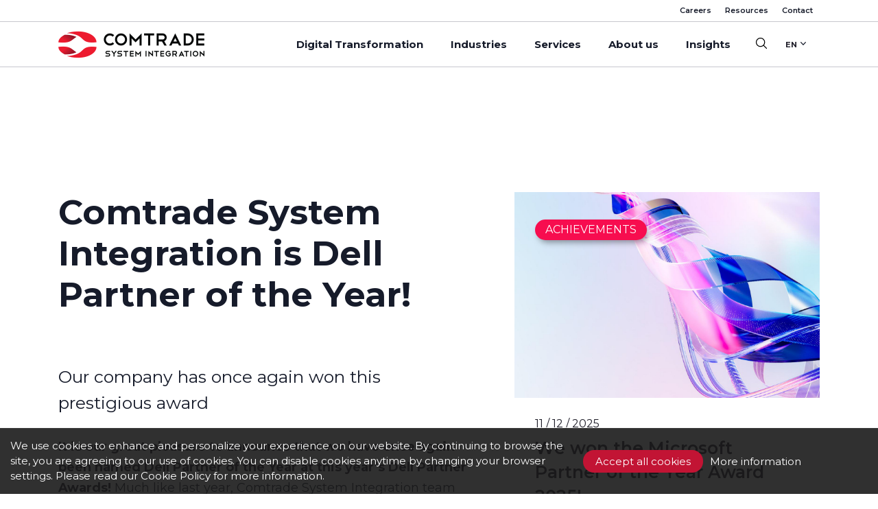

--- FILE ---
content_type: text/html; charset=UTF-8
request_url: https://comtradeintegration.com/en/news/comtrade-system-integration-is-dell-partner-of-the-year/
body_size: 10344
content:
<!doctype html>
<html lang="en-US">
<head>
	<meta charset="UTF-8">
	<meta name="viewport" content="width=device-width, initial-scale=1">
	<link href="https://fonts.googleapis.com/css2?family=Montserrat:wght@400;500;600;700;800&display=swap" rel="stylesheet">
	<!-- <link rel="stylesheet" href="https://cdnjs.cloudflare.com/ajax/libs/slick-carousel/1.8.1/slick.min.css" integrity="sha512-yHknP1/AwR+yx26cB1y0cjvQUMvEa2PFzt1c9LlS4pRQ5NOTZFWbhBig+X9G9eYW/8m0/4OXNx8pxJ6z57x0dw==" crossorigin="anonymous" /> -->
	<link rel="shortcut icon" href="/wp-content/uploads/2017/11/favicon.ico">
	<script src="https://cdnjs.cloudflare.com/ajax/libs/jquery/3.7.1/jquery.min.js"></script>
		<meta name='robots' content='index, follow, max-image-preview:large, max-snippet:-1, max-video-preview:-1' />
	<style>img:is([sizes="auto" i], [sizes^="auto," i]) { contain-intrinsic-size: 3000px 1500px }</style>
	<link rel="alternate" hreflang="en" href="https://comtradeintegration.com/en/news/comtrade-system-integration-is-dell-partner-of-the-year/" />
<link rel="alternate" hreflang="x-default" href="https://comtradeintegration.com/en/news/comtrade-system-integration-is-dell-partner-of-the-year/" />

	<!-- This site is optimized with the Yoast SEO Premium plugin v23.6 (Yoast SEO v26.0) - https://yoast.com/wordpress/plugins/seo/ -->
	<title>Comtrade System Integration is Dell Partner of the Year! | comtrade integration</title>
	<link rel="canonical" href="https://comtradeintegration.com/en/news/comtrade-system-integration-is-dell-partner-of-the-year/" />
	<meta property="og:locale" content="en_US" />
	<meta property="og:type" content="article" />
	<meta property="og:title" content="Comtrade System Integration is Dell Partner of the Year!" />
	<meta property="og:description" content="Our company has once again won this prestigious award" />
	<meta property="og:url" content="https://comtradeintegration.com/en/news/comtrade-system-integration-is-dell-partner-of-the-year/" />
	<meta property="og:site_name" content="comtrade integration" />
	<meta property="article:modified_time" content="2022-10-25T08:33:46+00:00" />
	<meta property="og:image" content="https://comtradeintegration.com/wp-content/uploads/2022/07/ctsi-partner-of-the-year-460x304-1.png" />
	<meta property="og:image:width" content="460" />
	<meta property="og:image:height" content="304" />
	<meta property="og:image:type" content="image/png" />
	<meta name="twitter:card" content="summary_large_image" />
	<meta name="twitter:label1" content="Est. reading time" />
	<meta name="twitter:data1" content="1 minute" />
	<script type="application/ld+json" class="yoast-schema-graph">{"@context":"https://schema.org","@graph":[{"@type":"WebPage","@id":"https://comtradeintegration.com/en/news/comtrade-system-integration-is-dell-partner-of-the-year/","url":"https://comtradeintegration.com/en/news/comtrade-system-integration-is-dell-partner-of-the-year/","name":"Comtrade System Integration is Dell Partner of the Year! | comtrade integration","isPartOf":{"@id":"https://comtradeintegration.com/en/#website"},"primaryImageOfPage":{"@id":"https://comtradeintegration.com/en/news/comtrade-system-integration-is-dell-partner-of-the-year/#primaryimage"},"image":{"@id":"https://comtradeintegration.com/en/news/comtrade-system-integration-is-dell-partner-of-the-year/#primaryimage"},"thumbnailUrl":"https://comtradeintegration.com/wp-content/uploads/2022/07/ctsi-partner-of-the-year-460x304-1.png","datePublished":"2022-07-12T12:31:11+00:00","dateModified":"2022-10-25T08:33:46+00:00","breadcrumb":{"@id":"https://comtradeintegration.com/en/news/comtrade-system-integration-is-dell-partner-of-the-year/#breadcrumb"},"inLanguage":"en-US","potentialAction":[{"@type":"ReadAction","target":["https://comtradeintegration.com/en/news/comtrade-system-integration-is-dell-partner-of-the-year/"]}]},{"@type":"ImageObject","inLanguage":"en-US","@id":"https://comtradeintegration.com/en/news/comtrade-system-integration-is-dell-partner-of-the-year/#primaryimage","url":"https://comtradeintegration.com/wp-content/uploads/2022/07/ctsi-partner-of-the-year-460x304-1.png","contentUrl":"https://comtradeintegration.com/wp-content/uploads/2022/07/ctsi-partner-of-the-year-460x304-1.png","width":460,"height":304},{"@type":"BreadcrumbList","@id":"https://comtradeintegration.com/en/news/comtrade-system-integration-is-dell-partner-of-the-year/#breadcrumb","itemListElement":[{"@type":"ListItem","position":1,"name":"News","item":"https://comtradeintegration.com/bs/news/"},{"@type":"ListItem","position":2,"name":"Comtrade System Integration is Dell Partner of the Year!"}]},{"@type":"WebSite","@id":"https://comtradeintegration.com/en/#website","url":"https://comtradeintegration.com/en/","name":"comtrade integration","description":"Comtrade System Integration","potentialAction":[{"@type":"SearchAction","target":{"@type":"EntryPoint","urlTemplate":"https://comtradeintegration.com/en/?s={search_term_string}"},"query-input":{"@type":"PropertyValueSpecification","valueRequired":true,"valueName":"search_term_string"}}],"inLanguage":"en-US"}]}</script>
	<!-- / Yoast SEO Premium plugin. -->


<link rel='dns-prefetch' href='//comtradeintegration.com' />
<link rel='dns-prefetch' href='//cdnjs.cloudflare.com' />
<link rel='dns-prefetch' href='//unpkg.com' />
<link rel='dns-prefetch' href='//cdn.jsdelivr.net' />
<style id='classic-theme-styles-inline-css' type='text/css'>
/*! This file is auto-generated */
.wp-block-button__link{color:#fff;background-color:#32373c;border-radius:9999px;box-shadow:none;text-decoration:none;padding:calc(.667em + 2px) calc(1.333em + 2px);font-size:1.125em}.wp-block-file__button{background:#32373c;color:#fff;text-decoration:none}
</style>
<style id='global-styles-inline-css' type='text/css'>
:root{--wp--preset--aspect-ratio--square: 1;--wp--preset--aspect-ratio--4-3: 4/3;--wp--preset--aspect-ratio--3-4: 3/4;--wp--preset--aspect-ratio--3-2: 3/2;--wp--preset--aspect-ratio--2-3: 2/3;--wp--preset--aspect-ratio--16-9: 16/9;--wp--preset--aspect-ratio--9-16: 9/16;--wp--preset--color--black: #000000;--wp--preset--color--cyan-bluish-gray: #abb8c3;--wp--preset--color--white: #ffffff;--wp--preset--color--pale-pink: #f78da7;--wp--preset--color--vivid-red: #cf2e2e;--wp--preset--color--luminous-vivid-orange: #ff6900;--wp--preset--color--luminous-vivid-amber: #fcb900;--wp--preset--color--light-green-cyan: #7bdcb5;--wp--preset--color--vivid-green-cyan: #00d084;--wp--preset--color--pale-cyan-blue: #8ed1fc;--wp--preset--color--vivid-cyan-blue: #0693e3;--wp--preset--color--vivid-purple: #9b51e0;--wp--preset--gradient--vivid-cyan-blue-to-vivid-purple: linear-gradient(135deg,rgba(6,147,227,1) 0%,rgb(155,81,224) 100%);--wp--preset--gradient--light-green-cyan-to-vivid-green-cyan: linear-gradient(135deg,rgb(122,220,180) 0%,rgb(0,208,130) 100%);--wp--preset--gradient--luminous-vivid-amber-to-luminous-vivid-orange: linear-gradient(135deg,rgba(252,185,0,1) 0%,rgba(255,105,0,1) 100%);--wp--preset--gradient--luminous-vivid-orange-to-vivid-red: linear-gradient(135deg,rgba(255,105,0,1) 0%,rgb(207,46,46) 100%);--wp--preset--gradient--very-light-gray-to-cyan-bluish-gray: linear-gradient(135deg,rgb(238,238,238) 0%,rgb(169,184,195) 100%);--wp--preset--gradient--cool-to-warm-spectrum: linear-gradient(135deg,rgb(74,234,220) 0%,rgb(151,120,209) 20%,rgb(207,42,186) 40%,rgb(238,44,130) 60%,rgb(251,105,98) 80%,rgb(254,248,76) 100%);--wp--preset--gradient--blush-light-purple: linear-gradient(135deg,rgb(255,206,236) 0%,rgb(152,150,240) 100%);--wp--preset--gradient--blush-bordeaux: linear-gradient(135deg,rgb(254,205,165) 0%,rgb(254,45,45) 50%,rgb(107,0,62) 100%);--wp--preset--gradient--luminous-dusk: linear-gradient(135deg,rgb(255,203,112) 0%,rgb(199,81,192) 50%,rgb(65,88,208) 100%);--wp--preset--gradient--pale-ocean: linear-gradient(135deg,rgb(255,245,203) 0%,rgb(182,227,212) 50%,rgb(51,167,181) 100%);--wp--preset--gradient--electric-grass: linear-gradient(135deg,rgb(202,248,128) 0%,rgb(113,206,126) 100%);--wp--preset--gradient--midnight: linear-gradient(135deg,rgb(2,3,129) 0%,rgb(40,116,252) 100%);--wp--preset--font-size--small: 13px;--wp--preset--font-size--medium: 20px;--wp--preset--font-size--large: 36px;--wp--preset--font-size--x-large: 42px;--wp--preset--spacing--20: 0.44rem;--wp--preset--spacing--30: 0.67rem;--wp--preset--spacing--40: 1rem;--wp--preset--spacing--50: 1.5rem;--wp--preset--spacing--60: 2.25rem;--wp--preset--spacing--70: 3.38rem;--wp--preset--spacing--80: 5.06rem;--wp--preset--shadow--natural: 6px 6px 9px rgba(0, 0, 0, 0.2);--wp--preset--shadow--deep: 12px 12px 50px rgba(0, 0, 0, 0.4);--wp--preset--shadow--sharp: 6px 6px 0px rgba(0, 0, 0, 0.2);--wp--preset--shadow--outlined: 6px 6px 0px -3px rgba(255, 255, 255, 1), 6px 6px rgba(0, 0, 0, 1);--wp--preset--shadow--crisp: 6px 6px 0px rgba(0, 0, 0, 1);}:where(.is-layout-flex){gap: 0.5em;}:where(.is-layout-grid){gap: 0.5em;}body .is-layout-flex{display: flex;}.is-layout-flex{flex-wrap: wrap;align-items: center;}.is-layout-flex > :is(*, div){margin: 0;}body .is-layout-grid{display: grid;}.is-layout-grid > :is(*, div){margin: 0;}:where(.wp-block-columns.is-layout-flex){gap: 2em;}:where(.wp-block-columns.is-layout-grid){gap: 2em;}:where(.wp-block-post-template.is-layout-flex){gap: 1.25em;}:where(.wp-block-post-template.is-layout-grid){gap: 1.25em;}.has-black-color{color: var(--wp--preset--color--black) !important;}.has-cyan-bluish-gray-color{color: var(--wp--preset--color--cyan-bluish-gray) !important;}.has-white-color{color: var(--wp--preset--color--white) !important;}.has-pale-pink-color{color: var(--wp--preset--color--pale-pink) !important;}.has-vivid-red-color{color: var(--wp--preset--color--vivid-red) !important;}.has-luminous-vivid-orange-color{color: var(--wp--preset--color--luminous-vivid-orange) !important;}.has-luminous-vivid-amber-color{color: var(--wp--preset--color--luminous-vivid-amber) !important;}.has-light-green-cyan-color{color: var(--wp--preset--color--light-green-cyan) !important;}.has-vivid-green-cyan-color{color: var(--wp--preset--color--vivid-green-cyan) !important;}.has-pale-cyan-blue-color{color: var(--wp--preset--color--pale-cyan-blue) !important;}.has-vivid-cyan-blue-color{color: var(--wp--preset--color--vivid-cyan-blue) !important;}.has-vivid-purple-color{color: var(--wp--preset--color--vivid-purple) !important;}.has-black-background-color{background-color: var(--wp--preset--color--black) !important;}.has-cyan-bluish-gray-background-color{background-color: var(--wp--preset--color--cyan-bluish-gray) !important;}.has-white-background-color{background-color: var(--wp--preset--color--white) !important;}.has-pale-pink-background-color{background-color: var(--wp--preset--color--pale-pink) !important;}.has-vivid-red-background-color{background-color: var(--wp--preset--color--vivid-red) !important;}.has-luminous-vivid-orange-background-color{background-color: var(--wp--preset--color--luminous-vivid-orange) !important;}.has-luminous-vivid-amber-background-color{background-color: var(--wp--preset--color--luminous-vivid-amber) !important;}.has-light-green-cyan-background-color{background-color: var(--wp--preset--color--light-green-cyan) !important;}.has-vivid-green-cyan-background-color{background-color: var(--wp--preset--color--vivid-green-cyan) !important;}.has-pale-cyan-blue-background-color{background-color: var(--wp--preset--color--pale-cyan-blue) !important;}.has-vivid-cyan-blue-background-color{background-color: var(--wp--preset--color--vivid-cyan-blue) !important;}.has-vivid-purple-background-color{background-color: var(--wp--preset--color--vivid-purple) !important;}.has-black-border-color{border-color: var(--wp--preset--color--black) !important;}.has-cyan-bluish-gray-border-color{border-color: var(--wp--preset--color--cyan-bluish-gray) !important;}.has-white-border-color{border-color: var(--wp--preset--color--white) !important;}.has-pale-pink-border-color{border-color: var(--wp--preset--color--pale-pink) !important;}.has-vivid-red-border-color{border-color: var(--wp--preset--color--vivid-red) !important;}.has-luminous-vivid-orange-border-color{border-color: var(--wp--preset--color--luminous-vivid-orange) !important;}.has-luminous-vivid-amber-border-color{border-color: var(--wp--preset--color--luminous-vivid-amber) !important;}.has-light-green-cyan-border-color{border-color: var(--wp--preset--color--light-green-cyan) !important;}.has-vivid-green-cyan-border-color{border-color: var(--wp--preset--color--vivid-green-cyan) !important;}.has-pale-cyan-blue-border-color{border-color: var(--wp--preset--color--pale-cyan-blue) !important;}.has-vivid-cyan-blue-border-color{border-color: var(--wp--preset--color--vivid-cyan-blue) !important;}.has-vivid-purple-border-color{border-color: var(--wp--preset--color--vivid-purple) !important;}.has-vivid-cyan-blue-to-vivid-purple-gradient-background{background: var(--wp--preset--gradient--vivid-cyan-blue-to-vivid-purple) !important;}.has-light-green-cyan-to-vivid-green-cyan-gradient-background{background: var(--wp--preset--gradient--light-green-cyan-to-vivid-green-cyan) !important;}.has-luminous-vivid-amber-to-luminous-vivid-orange-gradient-background{background: var(--wp--preset--gradient--luminous-vivid-amber-to-luminous-vivid-orange) !important;}.has-luminous-vivid-orange-to-vivid-red-gradient-background{background: var(--wp--preset--gradient--luminous-vivid-orange-to-vivid-red) !important;}.has-very-light-gray-to-cyan-bluish-gray-gradient-background{background: var(--wp--preset--gradient--very-light-gray-to-cyan-bluish-gray) !important;}.has-cool-to-warm-spectrum-gradient-background{background: var(--wp--preset--gradient--cool-to-warm-spectrum) !important;}.has-blush-light-purple-gradient-background{background: var(--wp--preset--gradient--blush-light-purple) !important;}.has-blush-bordeaux-gradient-background{background: var(--wp--preset--gradient--blush-bordeaux) !important;}.has-luminous-dusk-gradient-background{background: var(--wp--preset--gradient--luminous-dusk) !important;}.has-pale-ocean-gradient-background{background: var(--wp--preset--gradient--pale-ocean) !important;}.has-electric-grass-gradient-background{background: var(--wp--preset--gradient--electric-grass) !important;}.has-midnight-gradient-background{background: var(--wp--preset--gradient--midnight) !important;}.has-small-font-size{font-size: var(--wp--preset--font-size--small) !important;}.has-medium-font-size{font-size: var(--wp--preset--font-size--medium) !important;}.has-large-font-size{font-size: var(--wp--preset--font-size--large) !important;}.has-x-large-font-size{font-size: var(--wp--preset--font-size--x-large) !important;}
:where(.wp-block-post-template.is-layout-flex){gap: 1.25em;}:where(.wp-block-post-template.is-layout-grid){gap: 1.25em;}
:where(.wp-block-columns.is-layout-flex){gap: 2em;}:where(.wp-block-columns.is-layout-grid){gap: 2em;}
:root :where(.wp-block-pullquote){font-size: 1.5em;line-height: 1.6;}
</style>
<link rel='stylesheet' id='contact-form-7-css' href='https://comtradeintegration.com/wp-content/plugins/contact-form-7/includes/css/styles.css' type='text/css' media='all' />
<link rel='stylesheet' id='resources-library-css' href='https://comtradeintegration.com/wp-content/plugins/resources-library/public/css/resources-library-public.css' type='text/css' media='all' />
<link rel='stylesheet' id='resources-library-magnific-popup-css' href='https://comtradeintegration.com/wp-content/plugins/resources-library/public/css/magnific-popup.css' type='text/css' media='all' />
<link rel='stylesheet' id='wpml-legacy-dropdown-0-css' href='https://comtradeintegration.com/wp-content/plugins/sitepress-multilingual-cms/templates/language-switchers/legacy-dropdown/style.min.css' type='text/css' media='all' />
<link rel='stylesheet' id='insights-single-css' href='https://comtradeintegration.com/wp-content/themes/integration/css/insights-single.css' type='text/css' media='all' />
<link rel='stylesheet' id='integration-style-css' href='https://comtradeintegration.com/wp-content/themes/integration/style.css' type='text/css' media='all' />
<script type="text/javascript" id="wpml-cookie-js-extra">
/* <![CDATA[ */
var wpml_cookies = {"wp-wpml_current_language":{"value":"en","expires":1,"path":"\/"}};
var wpml_cookies = {"wp-wpml_current_language":{"value":"en","expires":1,"path":"\/"}};
/* ]]> */
</script>
<script type="text/javascript" src="https://comtradeintegration.com/wp-content/plugins/sitepress-multilingual-cms/res/js/cookies/language-cookie.js" id="wpml-cookie-js" defer="defer" data-wp-strategy="defer"></script>
<script type="text/javascript" src="https://comtradeintegration.com/wp-content/plugins/sitepress-multilingual-cms/templates/language-switchers/legacy-dropdown/script.min.js" id="wpml-legacy-dropdown-0-js"></script>

<meta name="generator" content="WPML ver:4.7.6 stt:6,1,49,46;" />
<link rel="icon" href="https://comtradeintegration.com/wp-content/uploads/2020/10/favicon-1.ico" sizes="32x32" />
<link rel="icon" href="https://comtradeintegration.com/wp-content/uploads/2020/10/favicon-1.ico" sizes="192x192" />
<link rel="apple-touch-icon" href="https://comtradeintegration.com/wp-content/uploads/2020/10/favicon-1.ico" />
<meta name="msapplication-TileImage" content="https://comtradeintegration.com/wp-content/uploads/2020/10/favicon-1.ico" />
			
	</head>

<body class="wp-singular news-template-default single single-news postid-9992 wp-theme-integration rstr-auto transliteration-auto auto">
	<!-- Google Tag Manager (noscript) -->
<noscript><iframe src="https://www.googletagmanager.com/ns.html?id=GTM-PKDP2SVS"
height="0" width="0" style="display:none;visibility:hidden"></iframe></noscript>
<!-- End Google Tag Manager (noscript) -->
<div id="header"></div>
<header>
	<div class="top-part">
		<div class="container">
			<div class="row for-position">
				<div class="col-xl-10">
					<ul>
						<li><a href="https://www.comtrade.com/jobs/" target="_blank">Careers</a></li>
						<li><a href="/resources/">Resources</a></li>
						<li><a href="/contact/">Contact</a></li>
					</ul>
				</div>
			</div>
		</div>
	</div>
	<div class="bottom-part">
		<div class="container">
			<div class="bottom-inner">
				<div class="logo" id="logo">
					<a aria-label="Comtrade System Integration Logo" href="https://comtradeintegration.com/en/"><img src="https://comtradeintegration.com/wp-content/uploads/2020/09/logo-white.png" alt="" class="white"></a>
					<a aria-label="Comtrade System Integration Logo" href="https://comtradeintegration.com/en/"><img src="https://comtradeintegration.com/wp-content/uploads/2020/09/logo-black.png" alt="" class="black"></a>
				</div>
				<div class="right-part">
					<div class="menu-outer">
						<ul class="menu">
							<li><h3>Digital Transformation  <ion-icon name="chevron-forward-sharp"></ion-icon></h3>
								<div class="submenu">
									<div class="container">
										<h4><a href="/en/digital-transformation/">Digital Transformation</a></h4>
										<div class="row all-columns">
											<div class="col-lg-3">
												<h5><a href="/en/digital-transformation/ignite-business-potential/">Ignite Business Potential</a></h5>
											</div>
											<div class="col-lg-3">
												<h5><a href="/en/digital-transformation/chatbot/">Chatbot</a></h5>
											</div>
											<div class="col-lg-3">
												<h5><a href="/en/digital-transformation/low-code-apps/">Low-Code Apps</a></h5>
											</div>
										</div>
									</div>
								</div>
							</li>
							<li><h3>Industries <ion-icon name="chevron-forward-sharp"></ion-icon></h3>
								<div class="submenu">
									<div class="container">
										<h4><a href="/industry-specific-know-how/">Industries</a></h4>
										<div class="row all-columns">
											<div class="col-lg-3">
												<h5><a href="/financial-institutions/">Financial Institutions</a> <ion-icon name="chevron-forward-sharp"></ion-icon></h5>
												<ul>
													<li><a href="https://comtradeintegration.com/en/modern-bank-by-comtrade/">Modern bank by Comtrade</a></li>
													<li><a href="https://comtradeintegration.com/en/application-integration-open-banking/">Application integration</a></li>
													<li><a href="https://comtradeintegration.com/en/operational-excellence/">Operational excellence</a></li>
													<li><a href="https://comtradeintegration.com/en/risk-management-solutions/">Risk Management Solutions</a></li>
													<li><a href="/comtrade-client-dossier/">Comtrade Client Dossier</a></li>
												</ul>
											</div>
											<div class="col-lg-3">
												<h5><a href="/telecommunications/">Telecommunications</a></h5>
												<ul>
													<li><a href="/advanced-analytics/">Advanced Analytics</a></li>
													<li><a href="/microservice-architecture/">Microservice architecture</a></li>
												</ul>
											</div>
											<div class="col-lg-3">
												<h5><a href="/public-sector/">Public Sector</a></h5>
                                                <ul>
                                                    <li><a href="/eturista/">eTurista</a></li>
                                                    <li><a href="/eprosveta/">eProsveta</a></li>
                                                </ul>

											</div>
											<div class="col-lg-3">
												<h5><a href="/cross-industry-solutions/">Cross-industry Solutions</a> <ion-icon name="chevron-forward-sharp"></ion-icon></h5>
												<ul>
													<li><a href="/hr-solutions/">HR Solutions</a></li>
													<li><a href="/financial-solutions/">Financial Solutions</a></li>
													<li><a href="/administrative-solutions/">Administrative Solutions</a></li>
													<li><a href="/marketing-solutions/">Marketing Solutions</a></li>
													<li><a href="/it-solutions/">IT Solutions</a></li>
												</ul>
											</div>
										</div>
									</div>
								</div>
							</li>
							<li><h3>Services <ion-icon name="chevron-forward-sharp"></ion-icon></h3>
								<div class="submenu">
									<div class="container">
										<h4>Services</h4>
										<div class="row all-columns">
											<div class="col-lg-3">
												<h5><a href="/data-ai/">Data & AI</a> <!-- <ion-icon name="chevron-forward-sharp"></ion-icon> --></h5>
												<ul>
													<!-- <li><a href="/data-management-solutions/">Data Management Solutions</a></li> -->
													<ul>
														<!-- <li><a href="/cloud-analytics/">Cloud Analytics</a></li> -->
														<!-- <li><a href="#">Hybrid</a></li> -->
														<!-- <li><a href="#">On-premise</a></li> -->
													</ul>
													<!-- <li><a href="/big-data/">Big Data</a></li>
													<li><a href="/analytics-and-bi-platforms/">Analytics and BI Platforms</a></li>
													<li><a href="/data-warehousing/">Data Warehousing</a></li>
													<li><a href="/artificial-intelligence/">Artificial Intelligence</a></li>
													<ul>
														<li><a href="/comtrade-data-science-marketing-pack/">Data Science Marketing Pack</a></li>
														<li><a href="/comtrade-data-science-hr-pack/">Data Science HR Pack</a></li>
														<li><a href="/cognitive-services/">Cognitive Services</a></li>
														<li><a href="/chatbot/">Chatbot</a></li>
													</ul>
													<li><a href="/financial-planning-and-budgeting/">Financial Planning and Budgeting</a></li> -->
												</ul>
												<h5><a href="/digital-process-automation/">Digital Process Automation</a> <!-- <ion-icon name="chevron-forward-sharp"></ion-icon> --></h5>
												<h5><a href="/en/enterprise-integration-platforms/">Enterprise Integration Platforms</a> <!-- <ion-icon name="chevron-forward-sharp"></ion-icon> --></h5>
											</div>
											<div class="col-lg-3">
												<!-- <h5><a href="/digital-process-automation/">Digital Process Automation</a> <ion-icon name="chevron-forward-sharp"></ion-icon></h5>
												<ul>
													<li><a href="/business-process-management/">Business Process Management</a></li>
													<li><a href="/comtrade-digital-worker/">Comtrade Digital Worker</a></li>
												</ul>
												<h5><a href="/enterprise-integration-platforms/">Enterprise Integration Platforms</a> <ion-icon name="chevron-forward-sharp"></ion-icon></h5>
												<ul>
													<li><a href="/modern-application-integration/">Modern Application Integration</a></li>
													<li><a href="/event-streaming-platforms/">Event Streaming Platforms</a></li>
												</ul> -->
												<h5><a href="/customer-engagement-platforms/">Customer Engagement Platforms </a></h5>
												<h5><a href="/en/enterprise-content-management/">Enterprise Content Management</a></h5>
												<h5><a href="/infrastructure-services/">Infrastructure Services</a></h5>
											</div>
											<div class="col-lg-3">
												<!-- <h5><a href="/customer-engagement-platforms/">Customer Engagement Platforms </a></h5>
												<h5><a href="/enterprise-content-management/">Enterprise Content Management</a></h5>
												<h5><a href="/infrastructure-services/">Infrastructure Services</a></h5> -->
												<h5><a href="/cyber-security/">Cyber Security</a></h5>
												<h5><a href="/messaging-services/">Messaging Services</a></h5>
												<h5><a href="/managed-services/">Managed Services</a></h5>
											</div>
											<div class="col-lg-3">
												<h5><a href="/tailor-made-cloud-solutions/">Comtrade Cloud</a> <!-- <ion-icon name="chevron-forward-sharp"></ion-icon> --></h5>
												<h5><a href="/desktop-virtualization/">Desktop Virtualization</a> <!-- <ion-icon name="chevron-forward-sharp"></ion-icon> --></h5>
												<!-- <ul>
													<li><h6>SaaS</h6></li>
													<ul>
														<li><a href="/it-service-management/">ITSMaaS</a></li>
														<li><a href="https://verto.rs/" target="_blank">Verto</a></li>
													</ul>
													<li><a href="/platform-as-a-service/">PaaS</a></li>
													<li><a href="/desktop-as-a-service/">DaaS</a></li>
													<li><a href="/infrastructure-as-a-service/">IaaS</a></li>
													<li><a href="/disaster-recovery-as-a-service/">DRaaS</a></li>
													<li><a href="/cyber-security/">Cyber Security</a></li>
												</ul> -->
												<h5><a href="/microservices-consulting/ ">Microservices Consulting</a></h5>
												<!-- <h5><a href="/cloud-native-technologies/">Cloud Native Services</a> <ion-icon name="chevron-forward-sharp"></ion-icon></h5>
												<ul>
													<li><a href="/microservices/">Microservices</a></li>
													<li><a href="/kubernetes/">Kubernetes</a></li>
													<li><a href="#">Containers</a></li>
													<li><a href="#">Serverless</a></li>
												</ul> -->
											</div>
										</div>
									</div>
								</div>
							</li>
							<li><h3>About us <ion-icon name="chevron-forward-sharp"></ion-icon></h3>
								<div class="submenu">
									<div class="container">
										<h4><a href="/about-us/">About us</a></h4>
										<div class="row all-columns">
											<div class="col-lg-3">
												<h5><a href="/why-comtrade-si/">Why CTSI</a></h5>
												<h5><a href="/ctsi/">Mission&Vision</a></h5>
											</div>
											<div class="col-lg-3">
												<h5><a href="/our-experts/">Our Experts</a></h5>
												<h5><a href="/management/">Management</a></h5>
											</div>
											<div class="col-lg-3">
												<h5><a href="/standards-and-certificates/">Standards and Certificates</a></h5>
												<h5><a href="/partners-and-references/">Partners and References</a></h5>
											</div>
											<div class="col-lg-3">
												<h5><a href="/green-comtrade/">Green Comtrade</a></h5>
												<h5><a href="/contact/">Contact</a></h5>
											</div>
										</div>
									</div>
								</div>
							</li>
							<li><h3>Insights <ion-icon name="chevron-forward-sharp"></ion-icon></h3>
								<div class="submenu">
									<div class="container">
										<h4>Insights</h4>
										<div class="row all-columns">
											<div class="col-lg-3">
												<h5><a href="/comtrade-integration-news/">News</a></h5>
											</div>
											<div class="col-lg-3">
												<h5><a href="/blog/">Blog</a></h5>
											</div>
											<div class="col-lg-3">
												<h5><a href="/events/">Events</a></h5>
											</div>
											<div class="col-lg-3">
												<!-- <h5><a href="/podcast/">Podcasts</a></h5> -->
											</div>
										</div>
									</div>
								</div>
							</li>
							<li class="mobile-add"><a href="https://www.comtrade.com/jobs/" target="_blank">Careers</a></li>
							<li class="mobile-add"><a href="/resources/">Resources</a></li>
							<li class="mobile-add"><a href="/contact/">Contact us</a></li>
							<li class="mobile-add"><ion-icon name="search-outline" class="open-search"></ion-icon></li>
							<li class="mobile-add">
<div
	 class="wpml-ls-statics-shortcode_actions wpml-ls wpml-ls-legacy-dropdown js-wpml-ls-legacy-dropdown">
	<ul>

		<li tabindex="0" class="wpml-ls-slot-shortcode_actions wpml-ls-item wpml-ls-item-en wpml-ls-current-language wpml-ls-first-item wpml-ls-last-item wpml-ls-item-legacy-dropdown">
			<a href="#" class="js-wpml-ls-item-toggle wpml-ls-item-toggle">
                <span class="wpml-ls-native">En</span></a>

			<ul class="wpml-ls-sub-menu">
							</ul>

		</li>

	</ul>
</div>
</li>
						</ul>
					</div>
					<form action="/" method="get">
						<div class="search">
							<ion-icon name="search-outline" class="open-search"></ion-icon>
							<div class="search-open">
								
									<ion-icon name="search-outline"></ion-icon>
									<input type="text" name="s" id="search" value="" placeholder="Search"/>
									<ion-icon name="close-outline" class="close-search"></ion-icon>
								
							</div>
						</div>
					</form>	
					<div class="language">
						
<div
	 class="wpml-ls-statics-shortcode_actions wpml-ls wpml-ls-legacy-dropdown js-wpml-ls-legacy-dropdown">
	<ul>

		<li tabindex="0" class="wpml-ls-slot-shortcode_actions wpml-ls-item wpml-ls-item-en wpml-ls-current-language wpml-ls-first-item wpml-ls-last-item wpml-ls-item-legacy-dropdown">
			<a href="#" class="js-wpml-ls-item-toggle wpml-ls-item-toggle">
                <span class="wpml-ls-native">En</span></a>

			<ul class="wpml-ls-sub-menu">
							</ul>

		</li>

	</ul>
</div>
						<!-- <select name="language" id="language">
							<option value="EN">EN</option>
  						<option value="SR">SR</option>
						</select> -->
					</div>
					<button class="hamburger hamburger--spin" type="button" aria-label="hamburger-menu">
						<span class="hamburger-box">
							<span class="hamburger-inner"></span>
						</span>
					</button>
				</div>
			</div>
		</div>
	</div>
</header>
    <div class="blog-single insights-single-container">
        <div class="container">
            <div class="row">
                <div class="col-lg-7 content insights-single-body">
                    <h1>Comtrade System Integration is Dell Partner of the Year!</h1>
                    <p class="excerpt">Our company has once again won this prestigious award</p>
                <!--     <div class="image">
						<img width="460" height="304" src="https://comtradeintegration.com/wp-content/uploads/2022/07/ctsi-partner-of-the-year-460x304-1.png" class="attachment-post-thumbnail size-post-thumbnail wp-post-image" alt="" decoding="async" fetchpriority="high" srcset="https://comtradeintegration.com/wp-content/uploads/2022/07/ctsi-partner-of-the-year-460x304-1.png 460w, https://comtradeintegration.com/wp-content/uploads/2022/07/ctsi-partner-of-the-year-460x304-1-300x198.png 300w" sizes="(max-width: 460px) 100vw, 460px" />                    </div> -->
					<p><strong>It is our great pleasure to announce that we have once again been named Dell Partner of the Year at this year’s Dell Partner Awards! </strong>Much like last year, Comtrade System Integration team has left the event with the most important partner award in hands, and we have also renewed our Dell Titanium partner status.</p>
<p>The award ceremony took place in June in Belgrade. Our general manager, Dušan Milićević, operations manager Marko Bratić, as well as our colleagues Andrijana Marković, Srđan Stanković, Goran Slijepčević and Vukašin Pavliček, represented Comtrade System Integration.</p>
<p>We are especially proud of the fact that the threshold for product sales, in order to be eligible for Dell Titanium partner status, is three million dollars per year &#8211; while our company has reached more than 10 million in 2021! Numerous clients who trust us with their business needs on a daily basis are to thank for this amazing success: only some of them being Serbian Ministry of Education, Science and Technological Development, Telekom Srbija, Dunav insurance…</p>
            
                    <div class="d-flex social align-items-center justify-content-between insights-footer">
                         
                        <div class="share">
                               <h6>Share:</h6>
              <a target="_blank" href="https://www.linkedin.com/cws/share?mini=true&url=https://comtradeintegration.com/en/news/comtrade-system-integration-is-dell-partner-of-the-year/&text=Comtrade System Integration is Dell Partner of the Year!"><img src="https://comtradeintegration.com/wp-content/themes/integration/images/footer-linkedin.png" alt=""></a>
              <a target="_blank" href="http://www.facebook.com/sharer/sharer.php?u=https%3A%2F%2Fcomtradeintegration.com%2Fen%2Fnews%2Fcomtrade-system-integration-is-dell-partner-of-the-year%2F"><img src="https://comtradeintegration.com/wp-content/themes/integration/images/footer-face.png" alt=""></a>
              <a target="_blank" href="http://twitter.com/share?url=https://comtradeintegration.com/en/news/comtrade-system-integration-is-dell-partner-of-the-year/&text=Comtrade System Integration is Dell Partner of the Year!"><img src="https://comtradeintegration.com/wp-content/themes/integration/images/footer-twitter.png" alt=""></a>
                        </div>
                     
                        <div class="pagination">
                                                        <a href="https://comtradeintegration.com/en/news/summer-it-adventure-begins/" rel="prev">Previous <span><svg width="14px" version="1.1" id="Capa_1" xmlns="http://www.w3.org/2000/svg" xmlns:xlink="http://www.w3.org/1999/xlink" x="0px" y="0px"
     viewBox="0 0 447.243 447.243" style="enable-background:new 0 0 447.243 447.243;" xml:space="preserve">
<g>
    <g>
        <path fill="#161b2a" d="M420.361,192.229c-1.83-0.297-3.682-0.434-5.535-0.41H99.305l6.88-3.2c6.725-3.183,12.843-7.515,18.08-12.8l88.48-88.48
            c11.653-11.124,13.611-29.019,4.64-42.4c-10.441-14.259-30.464-17.355-44.724-6.914c-1.152,0.844-2.247,1.764-3.276,2.754
            l-160,160C-3.119,213.269-3.13,233.53,9.36,246.034c0.008,0.008,0.017,0.017,0.025,0.025l160,160
            c12.514,12.479,32.775,12.451,45.255-0.063c0.982-0.985,1.899-2.033,2.745-3.137c8.971-13.381,7.013-31.276-4.64-42.4
            l-88.32-88.64c-4.695-4.7-10.093-8.641-16-11.68l-9.6-4.32h314.24c16.347,0.607,30.689-10.812,33.76-26.88
            C449.654,211.494,437.806,195.059,420.361,192.229z"/>
    </g>
</g>
</svg></span></a>                            <a href="https://comtradeintegration.com/en/news/the-8th-balkan-business-analysis-conference-all-we-need-is-data/" rel="next"><span><svg width="14px" version="1.1" id="Layer_1" xmlns="http://www.w3.org/2000/svg" xmlns:xlink="http://www.w3.org/1999/xlink" x="0px" y="0px"
                                     viewBox="0 0 492.004 492.004" style="enable-background:new 0 0 492.004 492.004;" xml:space="preserve">
                                    <g>
                                        <g>
                                            <path fill="#161b2a" d="M484.14,226.886L306.46,49.202c-5.072-5.072-11.832-7.856-19.04-7.856c-7.216,0-13.972,2.788-19.044,7.856l-16.132,16.136
            c-5.068,5.064-7.86,11.828-7.86,19.04c0,7.208,2.792,14.2,7.86,19.264L355.9,207.526H26.58C11.732,207.526,0,219.15,0,234.002
            v22.812c0,14.852,11.732,27.648,26.58,27.648h330.496L252.248,388.926c-5.068,5.072-7.86,11.652-7.86,18.864
            c0,7.204,2.792,13.88,7.86,18.948l16.132,16.084c5.072,5.072,11.828,7.836,19.044,7.836c7.208,0,13.968-2.8,19.04-7.872
            l177.68-177.68c5.084-5.088,7.88-11.88,7.86-19.1C492.02,238.762,489.228,231.966,484.14,226.886z"/>
                                        </g>
                                    </g>
                                </svg></span> Next</a>                        </div>
                    </div>				
                </div>
                <div class="col-md-5 related-news-sidebar">
					                                              <a href="https://comtradeintegration.com/en/news/we-won-the-microsoft-partner-of-the-year-award-2025/" class="article">
                                    <div class="image" style="background: url('https://comtradeintegration.com/wp-content/uploads/2025/11/Comtrade-Microsoft-Partner-of-the-Year-2025-e1762935653470.png') center center no-repeat;background-size: cover">
                                        <div class="category">Achievements</div>

  
                                    </div>
                                    <div class="details">
                                        <span>11 / 12 / 2025</span>
                                        <h2>We won the Microsoft Partner of the Year Award 2025!</h2>
                    <p>We are proud to announce that we’ve been named Microsoft Partner of the Year 2025 (Serbia) for our outstanding work on a transformative CRM project delivered in collaboration with NLB Komercijalna Banka and VeriPark.</p>
                                        <span class="link">Read more                                <svg version="1.1" id="Layer_1" xmlns="http://www.w3.org/2000/svg" xmlns:xlink="http://www.w3.org/1999/xlink" x="0px" y="0px"
                                     viewBox="0 0 492.004 492.004" style="enable-background:new 0 0 492.004 492.004;" xml:space="preserve">
                                    <g>
                                        <g>
                                            <path fill="#f70d4f" d="M484.14,226.886L306.46,49.202c-5.072-5.072-11.832-7.856-19.04-7.856c-7.216,0-13.972,2.788-19.044,7.856l-16.132,16.136
      c-5.068,5.064-7.86,11.828-7.86,19.04c0,7.208,2.792,14.2,7.86,19.264L355.9,207.526H26.58C11.732,207.526,0,219.15,0,234.002
      v22.812c0,14.852,11.732,27.648,26.58,27.648h330.496L252.248,388.926c-5.068,5.072-7.86,11.652-7.86,18.864
      c0,7.204,2.792,13.88,7.86,18.948l16.132,16.084c5.072,5.072,11.828,7.836,19.044,7.836c7.208,0,13.968-2.8,19.04-7.872
      l177.68-177.68c5.084-5.088,7.88-11.88,7.86-19.1C492.02,238.762,489.228,231.966,484.14,226.886z"/>
                                        </g>
                                    </g>
                                </svg>
                            </span>
                                    </div>
                                </a>
                                                <a href="https://comtradeintegration.com/en/news/we-united-global-experts-at-the-future-is-now-2025-cybersecurity-conference/" class="article">
                                    <div class="image" style="background: url('https://comtradeintegration.com/wp-content/uploads/2025/05/AN_00028-scaled.jpg') center center no-repeat;background-size: cover">
                                        <div class="category">Events</div>

  
                                    </div>
                                    <div class="details">
                                        <span>05 / 23 / 2025</span>
                                        <h2>We united global experts at “The Future is Now” cybersecurity conference!</h2>
                    <p>The cybersecurity landscape is changing rapidly, and yesterday, we welcomed leading industry voices to chart its course at the highly anticipated “The Future is Now 2025” conference.</p>
                                        <span class="link">Read more                                <svg version="1.1" id="Layer_1" xmlns="http://www.w3.org/2000/svg" xmlns:xlink="http://www.w3.org/1999/xlink" x="0px" y="0px"
                                     viewBox="0 0 492.004 492.004" style="enable-background:new 0 0 492.004 492.004;" xml:space="preserve">
                                    <g>
                                        <g>
                                            <path fill="#f70d4f" d="M484.14,226.886L306.46,49.202c-5.072-5.072-11.832-7.856-19.04-7.856c-7.216,0-13.972,2.788-19.044,7.856l-16.132,16.136
      c-5.068,5.064-7.86,11.828-7.86,19.04c0,7.208,2.792,14.2,7.86,19.264L355.9,207.526H26.58C11.732,207.526,0,219.15,0,234.002
      v22.812c0,14.852,11.732,27.648,26.58,27.648h330.496L252.248,388.926c-5.068,5.072-7.86,11.652-7.86,18.864
      c0,7.204,2.792,13.88,7.86,18.948l16.132,16.084c5.072,5.072,11.828,7.836,19.044,7.836c7.208,0,13.968-2.8,19.04-7.872
      l177.68-177.68c5.084-5.088,7.88-11.88,7.86-19.1C492.02,238.762,489.228,231.966,484.14,226.886z"/>
                                        </g>
                                    </g>
                                </svg>
                            </span>
                                    </div>
                                </a>
                                </div>
            </div>
        </div>
    </div>
<footer>
  <div class="top-part-outer">
    <div class="container">
      <div class="top-part">
        <div class="links">
          <a aria-label="Comtrade System Integration Logo" href="https://comtradeintegration.com/en/">
            <img src="https://comtradeintegration.com/wp-content/themes/integration/images/footer-logo.png" alt="logo">
          </a>
                      <a href="/about-us/">About</a>
            <a href="https://www.comtrade.com/jobs/" target="_blank">Careers</a>
            <!-- <a href="/comtrade-integration-news/">News</a> -->
            <a href="/resources/">Resources</a>
            <a href="/contact/">Contact</a>
                  </div>
        <div class="social">
          <a aria-label="Comtrade System Integration Linkedin" href="https://www.linkedin.com/company/comtrade-system-integration" target="_blank"><img src="https://comtradeintegration.com/wp-content/themes/integration/images/footer-linkedin.png" alt=""></a>
          <a aria-label="Comtrade System Integration Facebook" href="https://www.facebook.com/ComtradeSystemIntegration/" target="_blank"><img src="https://comtradeintegration.com/wp-content/themes/integration/images/footer-face.png" alt=""></a>
          <a aria-label="Comtrade System Integration Instagram" href="https://www.instagram.com/comtrade/" target="_blank"><img src="https://comtradeintegration.com/wp-content/themes/integration/images/footer-insta.png" alt=""></a>
          <a aria-label="Comtrade System Integration Youtube" href="https://www.youtube.com/user/ComTradeGroup" target="_blank"><img src="https://comtradeintegration.com/wp-content/themes/integration/images/footer-yt.png" alt=""></a>
        </div>
      </div>
    </div>
  </div>
  <div class="bottom-part-outer">
    <div class="container">
      <div class="bottom-part">
        <h5>© 2025 <span>Comtrade System Integration</span> All Rights Reserved.</h5>
        <div class="policy">
			
			              <a href="/terms-of-use/">Terms of Use</a>
            <a href="/privacy-policy/">Privacy Policy</a>
            <a href="/cookie-policy/">Cookie Policy</a>
			<a href="/compliance/">Compliance</a>
                  </div>
      </div>
    </div>
  </div>
  <a href="#header" class="scroll-top">
    <div class="scroll-top-bar">
        <div class="scroll-track"></div>
    </div>
    <h6>Scroll to top</h6>
  </a>
  <a href="/contact/" class="to-contact">
    <img src="https://comtradeintegration.com/wp-content/uploads/2020/10/Asset-2.svg" alt="contact us">
  </a>
</footer>
<script type="module" src="https://unpkg.com/ionicons@7.1.0/dist/ionicons/ionicons.esm.js"></script>
<script nomodule src="https://unpkg.com/ionicons@7.1.0/dist/ionicons/ionicons.js"></script>
<script type="speculationrules">
{"prefetch":[{"source":"document","where":{"and":[{"href_matches":"\/en\/*"},{"not":{"href_matches":["\/wp-*.php","\/wp-admin\/*","\/wp-content\/uploads\/*","\/wp-content\/*","\/wp-content\/plugins\/*","\/wp-content\/themes\/integration\/*","\/en\/*\\?(.+)"]}},{"not":{"selector_matches":"a[rel~=\"nofollow\"]"}},{"not":{"selector_matches":".no-prefetch, .no-prefetch a"}}]},"eagerness":"conservative"}]}
</script>
<script type="text/javascript" src="https://comtradeintegration.com/wp-includes/js/dist/hooks.min.js" id="wp-hooks-js"></script>
<script type="text/javascript" src="https://comtradeintegration.com/wp-includes/js/dist/i18n.min.js" id="wp-i18n-js"></script>
<script type="text/javascript" id="wp-i18n-js-after">
/* <![CDATA[ */
wp.i18n.setLocaleData( { 'text direction\u0004ltr': [ 'ltr' ] } );
/* ]]> */
</script>
<script type="text/javascript" src="https://comtradeintegration.com/wp-content/plugins/contact-form-7/includes/swv/js/index.js" id="swv-js"></script>
<script type="text/javascript" id="contact-form-7-js-before">
/* <![CDATA[ */
var wpcf7 = {
    "api": {
        "root": "https:\/\/comtradeintegration.com\/en\/wp-json\/",
        "namespace": "contact-form-7\/v1"
    }
};
/* ]]> */
</script>
<script type="text/javascript" src="https://comtradeintegration.com/wp-content/plugins/contact-form-7/includes/js/index.js" id="contact-form-7-js"></script>
<script type="text/javascript" src="https://cdnjs.cloudflare.com/ajax/libs/jquery/1.12.4/jquery.min.js" id="jquery-js"></script>
<script type="text/javascript" id="resources-library-js-extra">
/* <![CDATA[ */
var resources_data = {"ajax_url":"https:\/\/comtradeintegration.com\/wp-admin\/admin-ajax.php","radio_buttons":"ajax_script","keywords":"keywords_script","getResourceById":"get_resource_by_id"};
/* ]]> */
</script>
<script type="text/javascript" src="https://comtradeintegration.com/wp-content/plugins/resources-library/public/js/resources-library-public.min.js" id="resources-library-js"></script>
<script type="text/javascript" src="https://unpkg.com/aos@2.3.1/dist/aos.js" id="aosjs-js"></script>
<script type="text/javascript" src="https://cdnjs.cloudflare.com/ajax/libs/ScrollMagic/2.0.8/ScrollMagic.min.js" id="scrollmagicjs-js"></script>
<script type="text/javascript" src="https://cdnjs.cloudflare.com/ajax/libs/ScrollMagic/2.0.7/plugins/animation.gsap.min.js" id="animationgsapjs-js"></script>
<script type="text/javascript" src="https://cdn.jsdelivr.net/npm/typed.js@2.0.11" id="typedjs-js"></script>
<script type="text/javascript" src="https://cdnjs.cloudflare.com/ajax/libs/slick-carousel/1.8.1/slick.min.js" id="slickjs-js"></script>
<script type="text/javascript" src="https://cdnjs.cloudflare.com/ajax/libs/fancybox/3.5.7/jquery.fancybox.min.js" id="fancybox-js-js"></script>
<script type="text/javascript" id="integration-custom-scripts-js-extra">
/* <![CDATA[ */
var params = {"siteurl":"https:\/\/comtradeintegration.com","lang":"en"};
/* ]]> */
</script>
<script type="text/javascript" src="https://comtradeintegration.com/wp-content/themes/integration/js/custom.js" id="integration-custom-scripts-js"></script>
<script type="text/javascript" src="https://comtradeintegration.com/wp-content/themes/integration/js/cookie.js" id="integration-cookie-policy-js"></script>
<script type="text/javascript" src="https://www.google.com/recaptcha/api.js?render=6LdFv1UmAAAAAEiZzecJX5SCZl5Op7yEG_-4qbNU&amp;ver=3.0&#039; defer=&#039;defer" id="google-recaptcha-js"></script>
<script type="text/javascript" src="https://comtradeintegration.com/wp-includes/js/dist/vendor/wp-polyfill.min.js" id="wp-polyfill-js"></script>
<script type="text/javascript" id="wpcf7-recaptcha-js-before">
/* <![CDATA[ */
var wpcf7_recaptcha = {
    "sitekey": "6LdFv1UmAAAAAEiZzecJX5SCZl5Op7yEG_-4qbNU",
    "actions": {
        "homepage": "homepage",
        "contactform": "contactform"
    }
};
/* ]]> */
</script>
<script type="text/javascript" src="https://comtradeintegration.com/wp-content/plugins/contact-form-7/modules/recaptcha/index.js" id="wpcf7-recaptcha-js"></script>
</body>
</html>

--- FILE ---
content_type: text/html; charset=utf-8
request_url: https://www.google.com/recaptcha/api2/anchor?ar=1&k=6LdFv1UmAAAAAEiZzecJX5SCZl5Op7yEG_-4qbNU&co=aHR0cHM6Ly9jb210cmFkZWludGVncmF0aW9uLmNvbTo0NDM.&hl=en&v=PoyoqOPhxBO7pBk68S4YbpHZ&size=invisible&anchor-ms=20000&execute-ms=30000&cb=1c5213vkc8cs
body_size: 48840
content:
<!DOCTYPE HTML><html dir="ltr" lang="en"><head><meta http-equiv="Content-Type" content="text/html; charset=UTF-8">
<meta http-equiv="X-UA-Compatible" content="IE=edge">
<title>reCAPTCHA</title>
<style type="text/css">
/* cyrillic-ext */
@font-face {
  font-family: 'Roboto';
  font-style: normal;
  font-weight: 400;
  font-stretch: 100%;
  src: url(//fonts.gstatic.com/s/roboto/v48/KFO7CnqEu92Fr1ME7kSn66aGLdTylUAMa3GUBHMdazTgWw.woff2) format('woff2');
  unicode-range: U+0460-052F, U+1C80-1C8A, U+20B4, U+2DE0-2DFF, U+A640-A69F, U+FE2E-FE2F;
}
/* cyrillic */
@font-face {
  font-family: 'Roboto';
  font-style: normal;
  font-weight: 400;
  font-stretch: 100%;
  src: url(//fonts.gstatic.com/s/roboto/v48/KFO7CnqEu92Fr1ME7kSn66aGLdTylUAMa3iUBHMdazTgWw.woff2) format('woff2');
  unicode-range: U+0301, U+0400-045F, U+0490-0491, U+04B0-04B1, U+2116;
}
/* greek-ext */
@font-face {
  font-family: 'Roboto';
  font-style: normal;
  font-weight: 400;
  font-stretch: 100%;
  src: url(//fonts.gstatic.com/s/roboto/v48/KFO7CnqEu92Fr1ME7kSn66aGLdTylUAMa3CUBHMdazTgWw.woff2) format('woff2');
  unicode-range: U+1F00-1FFF;
}
/* greek */
@font-face {
  font-family: 'Roboto';
  font-style: normal;
  font-weight: 400;
  font-stretch: 100%;
  src: url(//fonts.gstatic.com/s/roboto/v48/KFO7CnqEu92Fr1ME7kSn66aGLdTylUAMa3-UBHMdazTgWw.woff2) format('woff2');
  unicode-range: U+0370-0377, U+037A-037F, U+0384-038A, U+038C, U+038E-03A1, U+03A3-03FF;
}
/* math */
@font-face {
  font-family: 'Roboto';
  font-style: normal;
  font-weight: 400;
  font-stretch: 100%;
  src: url(//fonts.gstatic.com/s/roboto/v48/KFO7CnqEu92Fr1ME7kSn66aGLdTylUAMawCUBHMdazTgWw.woff2) format('woff2');
  unicode-range: U+0302-0303, U+0305, U+0307-0308, U+0310, U+0312, U+0315, U+031A, U+0326-0327, U+032C, U+032F-0330, U+0332-0333, U+0338, U+033A, U+0346, U+034D, U+0391-03A1, U+03A3-03A9, U+03B1-03C9, U+03D1, U+03D5-03D6, U+03F0-03F1, U+03F4-03F5, U+2016-2017, U+2034-2038, U+203C, U+2040, U+2043, U+2047, U+2050, U+2057, U+205F, U+2070-2071, U+2074-208E, U+2090-209C, U+20D0-20DC, U+20E1, U+20E5-20EF, U+2100-2112, U+2114-2115, U+2117-2121, U+2123-214F, U+2190, U+2192, U+2194-21AE, U+21B0-21E5, U+21F1-21F2, U+21F4-2211, U+2213-2214, U+2216-22FF, U+2308-230B, U+2310, U+2319, U+231C-2321, U+2336-237A, U+237C, U+2395, U+239B-23B7, U+23D0, U+23DC-23E1, U+2474-2475, U+25AF, U+25B3, U+25B7, U+25BD, U+25C1, U+25CA, U+25CC, U+25FB, U+266D-266F, U+27C0-27FF, U+2900-2AFF, U+2B0E-2B11, U+2B30-2B4C, U+2BFE, U+3030, U+FF5B, U+FF5D, U+1D400-1D7FF, U+1EE00-1EEFF;
}
/* symbols */
@font-face {
  font-family: 'Roboto';
  font-style: normal;
  font-weight: 400;
  font-stretch: 100%;
  src: url(//fonts.gstatic.com/s/roboto/v48/KFO7CnqEu92Fr1ME7kSn66aGLdTylUAMaxKUBHMdazTgWw.woff2) format('woff2');
  unicode-range: U+0001-000C, U+000E-001F, U+007F-009F, U+20DD-20E0, U+20E2-20E4, U+2150-218F, U+2190, U+2192, U+2194-2199, U+21AF, U+21E6-21F0, U+21F3, U+2218-2219, U+2299, U+22C4-22C6, U+2300-243F, U+2440-244A, U+2460-24FF, U+25A0-27BF, U+2800-28FF, U+2921-2922, U+2981, U+29BF, U+29EB, U+2B00-2BFF, U+4DC0-4DFF, U+FFF9-FFFB, U+10140-1018E, U+10190-1019C, U+101A0, U+101D0-101FD, U+102E0-102FB, U+10E60-10E7E, U+1D2C0-1D2D3, U+1D2E0-1D37F, U+1F000-1F0FF, U+1F100-1F1AD, U+1F1E6-1F1FF, U+1F30D-1F30F, U+1F315, U+1F31C, U+1F31E, U+1F320-1F32C, U+1F336, U+1F378, U+1F37D, U+1F382, U+1F393-1F39F, U+1F3A7-1F3A8, U+1F3AC-1F3AF, U+1F3C2, U+1F3C4-1F3C6, U+1F3CA-1F3CE, U+1F3D4-1F3E0, U+1F3ED, U+1F3F1-1F3F3, U+1F3F5-1F3F7, U+1F408, U+1F415, U+1F41F, U+1F426, U+1F43F, U+1F441-1F442, U+1F444, U+1F446-1F449, U+1F44C-1F44E, U+1F453, U+1F46A, U+1F47D, U+1F4A3, U+1F4B0, U+1F4B3, U+1F4B9, U+1F4BB, U+1F4BF, U+1F4C8-1F4CB, U+1F4D6, U+1F4DA, U+1F4DF, U+1F4E3-1F4E6, U+1F4EA-1F4ED, U+1F4F7, U+1F4F9-1F4FB, U+1F4FD-1F4FE, U+1F503, U+1F507-1F50B, U+1F50D, U+1F512-1F513, U+1F53E-1F54A, U+1F54F-1F5FA, U+1F610, U+1F650-1F67F, U+1F687, U+1F68D, U+1F691, U+1F694, U+1F698, U+1F6AD, U+1F6B2, U+1F6B9-1F6BA, U+1F6BC, U+1F6C6-1F6CF, U+1F6D3-1F6D7, U+1F6E0-1F6EA, U+1F6F0-1F6F3, U+1F6F7-1F6FC, U+1F700-1F7FF, U+1F800-1F80B, U+1F810-1F847, U+1F850-1F859, U+1F860-1F887, U+1F890-1F8AD, U+1F8B0-1F8BB, U+1F8C0-1F8C1, U+1F900-1F90B, U+1F93B, U+1F946, U+1F984, U+1F996, U+1F9E9, U+1FA00-1FA6F, U+1FA70-1FA7C, U+1FA80-1FA89, U+1FA8F-1FAC6, U+1FACE-1FADC, U+1FADF-1FAE9, U+1FAF0-1FAF8, U+1FB00-1FBFF;
}
/* vietnamese */
@font-face {
  font-family: 'Roboto';
  font-style: normal;
  font-weight: 400;
  font-stretch: 100%;
  src: url(//fonts.gstatic.com/s/roboto/v48/KFO7CnqEu92Fr1ME7kSn66aGLdTylUAMa3OUBHMdazTgWw.woff2) format('woff2');
  unicode-range: U+0102-0103, U+0110-0111, U+0128-0129, U+0168-0169, U+01A0-01A1, U+01AF-01B0, U+0300-0301, U+0303-0304, U+0308-0309, U+0323, U+0329, U+1EA0-1EF9, U+20AB;
}
/* latin-ext */
@font-face {
  font-family: 'Roboto';
  font-style: normal;
  font-weight: 400;
  font-stretch: 100%;
  src: url(//fonts.gstatic.com/s/roboto/v48/KFO7CnqEu92Fr1ME7kSn66aGLdTylUAMa3KUBHMdazTgWw.woff2) format('woff2');
  unicode-range: U+0100-02BA, U+02BD-02C5, U+02C7-02CC, U+02CE-02D7, U+02DD-02FF, U+0304, U+0308, U+0329, U+1D00-1DBF, U+1E00-1E9F, U+1EF2-1EFF, U+2020, U+20A0-20AB, U+20AD-20C0, U+2113, U+2C60-2C7F, U+A720-A7FF;
}
/* latin */
@font-face {
  font-family: 'Roboto';
  font-style: normal;
  font-weight: 400;
  font-stretch: 100%;
  src: url(//fonts.gstatic.com/s/roboto/v48/KFO7CnqEu92Fr1ME7kSn66aGLdTylUAMa3yUBHMdazQ.woff2) format('woff2');
  unicode-range: U+0000-00FF, U+0131, U+0152-0153, U+02BB-02BC, U+02C6, U+02DA, U+02DC, U+0304, U+0308, U+0329, U+2000-206F, U+20AC, U+2122, U+2191, U+2193, U+2212, U+2215, U+FEFF, U+FFFD;
}
/* cyrillic-ext */
@font-face {
  font-family: 'Roboto';
  font-style: normal;
  font-weight: 500;
  font-stretch: 100%;
  src: url(//fonts.gstatic.com/s/roboto/v48/KFO7CnqEu92Fr1ME7kSn66aGLdTylUAMa3GUBHMdazTgWw.woff2) format('woff2');
  unicode-range: U+0460-052F, U+1C80-1C8A, U+20B4, U+2DE0-2DFF, U+A640-A69F, U+FE2E-FE2F;
}
/* cyrillic */
@font-face {
  font-family: 'Roboto';
  font-style: normal;
  font-weight: 500;
  font-stretch: 100%;
  src: url(//fonts.gstatic.com/s/roboto/v48/KFO7CnqEu92Fr1ME7kSn66aGLdTylUAMa3iUBHMdazTgWw.woff2) format('woff2');
  unicode-range: U+0301, U+0400-045F, U+0490-0491, U+04B0-04B1, U+2116;
}
/* greek-ext */
@font-face {
  font-family: 'Roboto';
  font-style: normal;
  font-weight: 500;
  font-stretch: 100%;
  src: url(//fonts.gstatic.com/s/roboto/v48/KFO7CnqEu92Fr1ME7kSn66aGLdTylUAMa3CUBHMdazTgWw.woff2) format('woff2');
  unicode-range: U+1F00-1FFF;
}
/* greek */
@font-face {
  font-family: 'Roboto';
  font-style: normal;
  font-weight: 500;
  font-stretch: 100%;
  src: url(//fonts.gstatic.com/s/roboto/v48/KFO7CnqEu92Fr1ME7kSn66aGLdTylUAMa3-UBHMdazTgWw.woff2) format('woff2');
  unicode-range: U+0370-0377, U+037A-037F, U+0384-038A, U+038C, U+038E-03A1, U+03A3-03FF;
}
/* math */
@font-face {
  font-family: 'Roboto';
  font-style: normal;
  font-weight: 500;
  font-stretch: 100%;
  src: url(//fonts.gstatic.com/s/roboto/v48/KFO7CnqEu92Fr1ME7kSn66aGLdTylUAMawCUBHMdazTgWw.woff2) format('woff2');
  unicode-range: U+0302-0303, U+0305, U+0307-0308, U+0310, U+0312, U+0315, U+031A, U+0326-0327, U+032C, U+032F-0330, U+0332-0333, U+0338, U+033A, U+0346, U+034D, U+0391-03A1, U+03A3-03A9, U+03B1-03C9, U+03D1, U+03D5-03D6, U+03F0-03F1, U+03F4-03F5, U+2016-2017, U+2034-2038, U+203C, U+2040, U+2043, U+2047, U+2050, U+2057, U+205F, U+2070-2071, U+2074-208E, U+2090-209C, U+20D0-20DC, U+20E1, U+20E5-20EF, U+2100-2112, U+2114-2115, U+2117-2121, U+2123-214F, U+2190, U+2192, U+2194-21AE, U+21B0-21E5, U+21F1-21F2, U+21F4-2211, U+2213-2214, U+2216-22FF, U+2308-230B, U+2310, U+2319, U+231C-2321, U+2336-237A, U+237C, U+2395, U+239B-23B7, U+23D0, U+23DC-23E1, U+2474-2475, U+25AF, U+25B3, U+25B7, U+25BD, U+25C1, U+25CA, U+25CC, U+25FB, U+266D-266F, U+27C0-27FF, U+2900-2AFF, U+2B0E-2B11, U+2B30-2B4C, U+2BFE, U+3030, U+FF5B, U+FF5D, U+1D400-1D7FF, U+1EE00-1EEFF;
}
/* symbols */
@font-face {
  font-family: 'Roboto';
  font-style: normal;
  font-weight: 500;
  font-stretch: 100%;
  src: url(//fonts.gstatic.com/s/roboto/v48/KFO7CnqEu92Fr1ME7kSn66aGLdTylUAMaxKUBHMdazTgWw.woff2) format('woff2');
  unicode-range: U+0001-000C, U+000E-001F, U+007F-009F, U+20DD-20E0, U+20E2-20E4, U+2150-218F, U+2190, U+2192, U+2194-2199, U+21AF, U+21E6-21F0, U+21F3, U+2218-2219, U+2299, U+22C4-22C6, U+2300-243F, U+2440-244A, U+2460-24FF, U+25A0-27BF, U+2800-28FF, U+2921-2922, U+2981, U+29BF, U+29EB, U+2B00-2BFF, U+4DC0-4DFF, U+FFF9-FFFB, U+10140-1018E, U+10190-1019C, U+101A0, U+101D0-101FD, U+102E0-102FB, U+10E60-10E7E, U+1D2C0-1D2D3, U+1D2E0-1D37F, U+1F000-1F0FF, U+1F100-1F1AD, U+1F1E6-1F1FF, U+1F30D-1F30F, U+1F315, U+1F31C, U+1F31E, U+1F320-1F32C, U+1F336, U+1F378, U+1F37D, U+1F382, U+1F393-1F39F, U+1F3A7-1F3A8, U+1F3AC-1F3AF, U+1F3C2, U+1F3C4-1F3C6, U+1F3CA-1F3CE, U+1F3D4-1F3E0, U+1F3ED, U+1F3F1-1F3F3, U+1F3F5-1F3F7, U+1F408, U+1F415, U+1F41F, U+1F426, U+1F43F, U+1F441-1F442, U+1F444, U+1F446-1F449, U+1F44C-1F44E, U+1F453, U+1F46A, U+1F47D, U+1F4A3, U+1F4B0, U+1F4B3, U+1F4B9, U+1F4BB, U+1F4BF, U+1F4C8-1F4CB, U+1F4D6, U+1F4DA, U+1F4DF, U+1F4E3-1F4E6, U+1F4EA-1F4ED, U+1F4F7, U+1F4F9-1F4FB, U+1F4FD-1F4FE, U+1F503, U+1F507-1F50B, U+1F50D, U+1F512-1F513, U+1F53E-1F54A, U+1F54F-1F5FA, U+1F610, U+1F650-1F67F, U+1F687, U+1F68D, U+1F691, U+1F694, U+1F698, U+1F6AD, U+1F6B2, U+1F6B9-1F6BA, U+1F6BC, U+1F6C6-1F6CF, U+1F6D3-1F6D7, U+1F6E0-1F6EA, U+1F6F0-1F6F3, U+1F6F7-1F6FC, U+1F700-1F7FF, U+1F800-1F80B, U+1F810-1F847, U+1F850-1F859, U+1F860-1F887, U+1F890-1F8AD, U+1F8B0-1F8BB, U+1F8C0-1F8C1, U+1F900-1F90B, U+1F93B, U+1F946, U+1F984, U+1F996, U+1F9E9, U+1FA00-1FA6F, U+1FA70-1FA7C, U+1FA80-1FA89, U+1FA8F-1FAC6, U+1FACE-1FADC, U+1FADF-1FAE9, U+1FAF0-1FAF8, U+1FB00-1FBFF;
}
/* vietnamese */
@font-face {
  font-family: 'Roboto';
  font-style: normal;
  font-weight: 500;
  font-stretch: 100%;
  src: url(//fonts.gstatic.com/s/roboto/v48/KFO7CnqEu92Fr1ME7kSn66aGLdTylUAMa3OUBHMdazTgWw.woff2) format('woff2');
  unicode-range: U+0102-0103, U+0110-0111, U+0128-0129, U+0168-0169, U+01A0-01A1, U+01AF-01B0, U+0300-0301, U+0303-0304, U+0308-0309, U+0323, U+0329, U+1EA0-1EF9, U+20AB;
}
/* latin-ext */
@font-face {
  font-family: 'Roboto';
  font-style: normal;
  font-weight: 500;
  font-stretch: 100%;
  src: url(//fonts.gstatic.com/s/roboto/v48/KFO7CnqEu92Fr1ME7kSn66aGLdTylUAMa3KUBHMdazTgWw.woff2) format('woff2');
  unicode-range: U+0100-02BA, U+02BD-02C5, U+02C7-02CC, U+02CE-02D7, U+02DD-02FF, U+0304, U+0308, U+0329, U+1D00-1DBF, U+1E00-1E9F, U+1EF2-1EFF, U+2020, U+20A0-20AB, U+20AD-20C0, U+2113, U+2C60-2C7F, U+A720-A7FF;
}
/* latin */
@font-face {
  font-family: 'Roboto';
  font-style: normal;
  font-weight: 500;
  font-stretch: 100%;
  src: url(//fonts.gstatic.com/s/roboto/v48/KFO7CnqEu92Fr1ME7kSn66aGLdTylUAMa3yUBHMdazQ.woff2) format('woff2');
  unicode-range: U+0000-00FF, U+0131, U+0152-0153, U+02BB-02BC, U+02C6, U+02DA, U+02DC, U+0304, U+0308, U+0329, U+2000-206F, U+20AC, U+2122, U+2191, U+2193, U+2212, U+2215, U+FEFF, U+FFFD;
}
/* cyrillic-ext */
@font-face {
  font-family: 'Roboto';
  font-style: normal;
  font-weight: 900;
  font-stretch: 100%;
  src: url(//fonts.gstatic.com/s/roboto/v48/KFO7CnqEu92Fr1ME7kSn66aGLdTylUAMa3GUBHMdazTgWw.woff2) format('woff2');
  unicode-range: U+0460-052F, U+1C80-1C8A, U+20B4, U+2DE0-2DFF, U+A640-A69F, U+FE2E-FE2F;
}
/* cyrillic */
@font-face {
  font-family: 'Roboto';
  font-style: normal;
  font-weight: 900;
  font-stretch: 100%;
  src: url(//fonts.gstatic.com/s/roboto/v48/KFO7CnqEu92Fr1ME7kSn66aGLdTylUAMa3iUBHMdazTgWw.woff2) format('woff2');
  unicode-range: U+0301, U+0400-045F, U+0490-0491, U+04B0-04B1, U+2116;
}
/* greek-ext */
@font-face {
  font-family: 'Roboto';
  font-style: normal;
  font-weight: 900;
  font-stretch: 100%;
  src: url(//fonts.gstatic.com/s/roboto/v48/KFO7CnqEu92Fr1ME7kSn66aGLdTylUAMa3CUBHMdazTgWw.woff2) format('woff2');
  unicode-range: U+1F00-1FFF;
}
/* greek */
@font-face {
  font-family: 'Roboto';
  font-style: normal;
  font-weight: 900;
  font-stretch: 100%;
  src: url(//fonts.gstatic.com/s/roboto/v48/KFO7CnqEu92Fr1ME7kSn66aGLdTylUAMa3-UBHMdazTgWw.woff2) format('woff2');
  unicode-range: U+0370-0377, U+037A-037F, U+0384-038A, U+038C, U+038E-03A1, U+03A3-03FF;
}
/* math */
@font-face {
  font-family: 'Roboto';
  font-style: normal;
  font-weight: 900;
  font-stretch: 100%;
  src: url(//fonts.gstatic.com/s/roboto/v48/KFO7CnqEu92Fr1ME7kSn66aGLdTylUAMawCUBHMdazTgWw.woff2) format('woff2');
  unicode-range: U+0302-0303, U+0305, U+0307-0308, U+0310, U+0312, U+0315, U+031A, U+0326-0327, U+032C, U+032F-0330, U+0332-0333, U+0338, U+033A, U+0346, U+034D, U+0391-03A1, U+03A3-03A9, U+03B1-03C9, U+03D1, U+03D5-03D6, U+03F0-03F1, U+03F4-03F5, U+2016-2017, U+2034-2038, U+203C, U+2040, U+2043, U+2047, U+2050, U+2057, U+205F, U+2070-2071, U+2074-208E, U+2090-209C, U+20D0-20DC, U+20E1, U+20E5-20EF, U+2100-2112, U+2114-2115, U+2117-2121, U+2123-214F, U+2190, U+2192, U+2194-21AE, U+21B0-21E5, U+21F1-21F2, U+21F4-2211, U+2213-2214, U+2216-22FF, U+2308-230B, U+2310, U+2319, U+231C-2321, U+2336-237A, U+237C, U+2395, U+239B-23B7, U+23D0, U+23DC-23E1, U+2474-2475, U+25AF, U+25B3, U+25B7, U+25BD, U+25C1, U+25CA, U+25CC, U+25FB, U+266D-266F, U+27C0-27FF, U+2900-2AFF, U+2B0E-2B11, U+2B30-2B4C, U+2BFE, U+3030, U+FF5B, U+FF5D, U+1D400-1D7FF, U+1EE00-1EEFF;
}
/* symbols */
@font-face {
  font-family: 'Roboto';
  font-style: normal;
  font-weight: 900;
  font-stretch: 100%;
  src: url(//fonts.gstatic.com/s/roboto/v48/KFO7CnqEu92Fr1ME7kSn66aGLdTylUAMaxKUBHMdazTgWw.woff2) format('woff2');
  unicode-range: U+0001-000C, U+000E-001F, U+007F-009F, U+20DD-20E0, U+20E2-20E4, U+2150-218F, U+2190, U+2192, U+2194-2199, U+21AF, U+21E6-21F0, U+21F3, U+2218-2219, U+2299, U+22C4-22C6, U+2300-243F, U+2440-244A, U+2460-24FF, U+25A0-27BF, U+2800-28FF, U+2921-2922, U+2981, U+29BF, U+29EB, U+2B00-2BFF, U+4DC0-4DFF, U+FFF9-FFFB, U+10140-1018E, U+10190-1019C, U+101A0, U+101D0-101FD, U+102E0-102FB, U+10E60-10E7E, U+1D2C0-1D2D3, U+1D2E0-1D37F, U+1F000-1F0FF, U+1F100-1F1AD, U+1F1E6-1F1FF, U+1F30D-1F30F, U+1F315, U+1F31C, U+1F31E, U+1F320-1F32C, U+1F336, U+1F378, U+1F37D, U+1F382, U+1F393-1F39F, U+1F3A7-1F3A8, U+1F3AC-1F3AF, U+1F3C2, U+1F3C4-1F3C6, U+1F3CA-1F3CE, U+1F3D4-1F3E0, U+1F3ED, U+1F3F1-1F3F3, U+1F3F5-1F3F7, U+1F408, U+1F415, U+1F41F, U+1F426, U+1F43F, U+1F441-1F442, U+1F444, U+1F446-1F449, U+1F44C-1F44E, U+1F453, U+1F46A, U+1F47D, U+1F4A3, U+1F4B0, U+1F4B3, U+1F4B9, U+1F4BB, U+1F4BF, U+1F4C8-1F4CB, U+1F4D6, U+1F4DA, U+1F4DF, U+1F4E3-1F4E6, U+1F4EA-1F4ED, U+1F4F7, U+1F4F9-1F4FB, U+1F4FD-1F4FE, U+1F503, U+1F507-1F50B, U+1F50D, U+1F512-1F513, U+1F53E-1F54A, U+1F54F-1F5FA, U+1F610, U+1F650-1F67F, U+1F687, U+1F68D, U+1F691, U+1F694, U+1F698, U+1F6AD, U+1F6B2, U+1F6B9-1F6BA, U+1F6BC, U+1F6C6-1F6CF, U+1F6D3-1F6D7, U+1F6E0-1F6EA, U+1F6F0-1F6F3, U+1F6F7-1F6FC, U+1F700-1F7FF, U+1F800-1F80B, U+1F810-1F847, U+1F850-1F859, U+1F860-1F887, U+1F890-1F8AD, U+1F8B0-1F8BB, U+1F8C0-1F8C1, U+1F900-1F90B, U+1F93B, U+1F946, U+1F984, U+1F996, U+1F9E9, U+1FA00-1FA6F, U+1FA70-1FA7C, U+1FA80-1FA89, U+1FA8F-1FAC6, U+1FACE-1FADC, U+1FADF-1FAE9, U+1FAF0-1FAF8, U+1FB00-1FBFF;
}
/* vietnamese */
@font-face {
  font-family: 'Roboto';
  font-style: normal;
  font-weight: 900;
  font-stretch: 100%;
  src: url(//fonts.gstatic.com/s/roboto/v48/KFO7CnqEu92Fr1ME7kSn66aGLdTylUAMa3OUBHMdazTgWw.woff2) format('woff2');
  unicode-range: U+0102-0103, U+0110-0111, U+0128-0129, U+0168-0169, U+01A0-01A1, U+01AF-01B0, U+0300-0301, U+0303-0304, U+0308-0309, U+0323, U+0329, U+1EA0-1EF9, U+20AB;
}
/* latin-ext */
@font-face {
  font-family: 'Roboto';
  font-style: normal;
  font-weight: 900;
  font-stretch: 100%;
  src: url(//fonts.gstatic.com/s/roboto/v48/KFO7CnqEu92Fr1ME7kSn66aGLdTylUAMa3KUBHMdazTgWw.woff2) format('woff2');
  unicode-range: U+0100-02BA, U+02BD-02C5, U+02C7-02CC, U+02CE-02D7, U+02DD-02FF, U+0304, U+0308, U+0329, U+1D00-1DBF, U+1E00-1E9F, U+1EF2-1EFF, U+2020, U+20A0-20AB, U+20AD-20C0, U+2113, U+2C60-2C7F, U+A720-A7FF;
}
/* latin */
@font-face {
  font-family: 'Roboto';
  font-style: normal;
  font-weight: 900;
  font-stretch: 100%;
  src: url(//fonts.gstatic.com/s/roboto/v48/KFO7CnqEu92Fr1ME7kSn66aGLdTylUAMa3yUBHMdazQ.woff2) format('woff2');
  unicode-range: U+0000-00FF, U+0131, U+0152-0153, U+02BB-02BC, U+02C6, U+02DA, U+02DC, U+0304, U+0308, U+0329, U+2000-206F, U+20AC, U+2122, U+2191, U+2193, U+2212, U+2215, U+FEFF, U+FFFD;
}

</style>
<link rel="stylesheet" type="text/css" href="https://www.gstatic.com/recaptcha/releases/PoyoqOPhxBO7pBk68S4YbpHZ/styles__ltr.css">
<script nonce="kNV2YJrSkNxBNh4zw-JsXQ" type="text/javascript">window['__recaptcha_api'] = 'https://www.google.com/recaptcha/api2/';</script>
<script type="text/javascript" src="https://www.gstatic.com/recaptcha/releases/PoyoqOPhxBO7pBk68S4YbpHZ/recaptcha__en.js" nonce="kNV2YJrSkNxBNh4zw-JsXQ">
      
    </script></head>
<body><div id="rc-anchor-alert" class="rc-anchor-alert"></div>
<input type="hidden" id="recaptcha-token" value="[base64]">
<script type="text/javascript" nonce="kNV2YJrSkNxBNh4zw-JsXQ">
      recaptcha.anchor.Main.init("[\x22ainput\x22,[\x22bgdata\x22,\x22\x22,\[base64]/[base64]/MjU1Ong/[base64]/[base64]/[base64]/[base64]/[base64]/[base64]/[base64]/[base64]/[base64]/[base64]/[base64]/[base64]/[base64]/[base64]/[base64]\\u003d\x22,\[base64]\x22,\x22LjrDnsOiw7QHwoTDhl40NW4hBcOKwpYzbcKyw785fEPCtMKVflbDhcOOw7JJw5vDksKRw6pcWjg2w6fCsw9Bw4VnWTk3w47DuMKTw4/[base64]/ClsO9wr/Cr1gvwr9ewp3Cq8OJK8KsU8OLdHJ/OywkWMKEwpw7w44banAeUMOEDm8QLRDDiSdzb8OoNB4RLMK2IVLCpW7CinUrw5Zvw5/Ct8O9w7l0wpXDszM0EgNpwrPCk8Ouw6LCg0PDly/DrsO+wrdLw4fCihxFwoHCoh/DvcKpw5zDjUwiwoo1w7NBw4zDglHDu2jDj1XDiMKJNRvDksKhwp3Dv3gDwowgLcKDwoxfB8KmRMOdw5zCtMOyJSfDgsKBw5V/w6B+w5TChwZbc3PDjcOCw7vCpRd1R8Orwp3CjcKVXxvDoMOnw4xsTMO8w7kZKsK5w6ckJsK9bR3CpsK8L8OHdVjDgV94wqsJeWfClcK0wp/DkMO4wqnDgcO1bnEbwpzDn8KOwo0rREfDiMO2bnDDh8OGRWjDo8OCw5QASMOdYcKvwpc/SU3DiMKtw6PDnAfCicKSw6fCnm7DusKrwokxXX1vHF4Wwo/Dq8OnbgjDpAEsbsOyw79Xw70Ow7d8PXfCl8OtHUDCvMKvGcOzw6bDiSd8w6/Chml7wrZWwqvDnwfDj8OmwpVUNcKiwp/DvcOtw7bCqMKxwrhfIxXDmyJIe8OPwrbCp8Kow6fDiMKaw7jCgcKbM8OKfHHCrMO0wq03FVZMJsORMErCmMKAwoLCvsOOb8Kzwo7DnnHDgMK5wq3DgEdJw4TCmMKrAMOAKMOGfUBuGMKOfSN/FRzCoWV+w75ELzRUFcOYw4zDgW3Dq2XDlsO9CMO2ZsOywrfCscKjwqnCgCY0w6xaw40rUncawoLDucK7MmItWsOwwoRHUcKawrfCsSDDkMKoC8KDU8KsTsKbbcKbw4JHwptTw5Efw5gUwq8bSxXDnQfCqlpbw6AFw7oYLAXCvsK1wpLCnsOGC2TDrxXDkcK1wo/CnjZFw7zDvcKkO8KbVsOAwrzDlldSwofCmiPDqMOCwr7Cg8K6BMKHLBklw6/[base64]/Kj1JM8KQwoPClMK9aMOeR8OYw6zCpcKTJMONNMKxw44IwocGwqzCrcKFw4cHwrdKw5DDgcKtPMKxZsK5WynClMKlw5gZPG3ChMO2MljDjR3Dg03CiXw/QS7CsjDDnXpdLmNfcsOvacOow6dwHEXCgyAeFsOif3xswpMvw57DgsK4AMKVwprCl8Ksw65Xw7dCHsKyDX7DncOda8OqwovDtyHCvcONwosiKMOaPA/CpsKwDWd4PcOCw4LCgwzDmMORPmoKwqHDiFDCvsOtwqTDi8ObWhfDq8OwwqXCrF/CkmQuw5zDr8K3wqY0w7kFwrHCnMO7wqPDoFTDrMKlwrHDp0RNw6dMw5cTw6vDjMKZTsKzw5kAM8ORacKvDSvCh8KkwqU7w4/CvQvDlx8UYD7CqEAzwpLDhjkqaiLCqWrCl8OvAsKOwqciVCrCiMKCHFALw5bDsMOcw6rCssKgYMOCwp9YHmTCtsORXkw9w7DCnV/CisKiw7rDlWjDiGPCt8K/SFFCCMKTwqgiUFDCssK0wq98A0DCl8OvW8KOAV0pMsKfLwwxJ8O+c8OZJg0FZcKTwr/Cr8OAOcKsLyBew6LDuxg9w4XClQ7ChMKEw5IYNFvCvMKDQMKDGMOgXMKXGQxzw5UQw6HCsTnDocOCVCvDtsKQwo7DicK2JMKuChITF8KZw6PDtwYnH10NwpjDoMO3BsOTNlB6AsOCwr/Dn8KEw4hNw5zDs8KzHyPDh2VJczIDIMOAw7JQwpHDgVrDoMK2CsKHTcOyRldcwo1EcCpVX3h1woYlw6DDicK7JMKKwoDDiUHChsOsB8OTw5RAw4Q+w5cybmQtOi/CpWpfXsKqw6xZYCzCl8O1dHIbw4BdU8KVMMOAX3A9wrZmccOawpPCvMOBb1XCt8KcOXoLw5F1fCNaWsK/wqDCvURRGcO+w5DCmsKxwovDti/Ci8ONw6LDpsO4VcOXwrHDscOvJcKGwpjDj8Ozw7INb8OXwp4vw4LCtgpOwpgSw6U5wqoHaiDCnx95w5M+YMOlaMOpQMKnw4NMKMKvcsKBw6/Ci8OqZcKNw4fCpjgPXB/CsU/DvRDCpsKLwr9/[base64]/CtD8ww7zDrcO4woQdMk/DpMKWPFN5G1bDtcK/w6A2w5VbPMKmbDfCrGI2acKlw5TDrGVQFnggw4PCvzh+wrsMwofClGXDhUdHKsKcfmXCgsKxwqwuYC/[base64]/w7wywrjDicKdw4vDgRQcwpsROnTDoSsFwrfDgSfCm2JDwpLDkHfDoALCrMKjw6ojOcO8b8OGwojDvMK+Lm1fw43CrMOCcy1LRsOJRE7DtgYEwqzDvhNPPMObwop8TyzDrWM0w5jDqMO2w4oHwqh0w7PDjsOcw7EXVBTCpQxAwotpw5/CosOOdsKqwrjDi8K4FTd2w4EiEsKRDwvCuUxbcF3CmcKOeGjDgcK3w5zDpBFSw6HCuMO7wqRFw4PCnsO/woTClMKhKsOpXlpdF8O1wrQrGFDCmMOgw4rClAPDu8KJwpLChMKxFVVCX03ClTLCpMKrJQrDsB/Dog7Dj8Ovw7oGwodtw4fCv8KIwpzCpsKNInnDusKgwohdCF0zwq0eFsODMMKzHsKOwqp6wpHCgsKew7dDVcO5wr/DmTp8w4nDo8OQAcKEwpMKacOzR8KVAMOSRcOQw4LCsn7Dp8K4KMK7dATCuCPDpEs3wqVUw4XDvFDCjXTCrcKzdMO0Kz/Cv8O9AcKyeMOQKSjCgMOywqTDlkFNGcKgFMO/wpzDkjfDvcOHwr/CtsK4fcKnw4nCmMOsw47DvAtUP8Krd8OVHwUQYsOlQSDDmDvDi8KdX8KURMK9w6/Ct8KhJjPCj8K/wqjCkwlKw6nCtVU/UcO9UiFewpvDtiDDl8KXw5HCqMOOw4M/B8Olwr/CmsKXF8KiwocTwp7DoMK+woDCk8KOMj1mw6MqTinCvHzDqivDkATDmB3DkMOeHFUuw7vCr3fDuGErbxbDj8OlFsK/[base64]/Dg8OiPH01UcKLw6hdK3Fawpk6KMK7eMK/w75aS8KjCDkUXcOlEMKIw5jCmMO/w5ktTsK6eAjCgMOXDjTChsKCwq3CiE3CgsOicl1VUMKzw6DDuVFNw4fDqMOKC8OUw6ZFS8KnD1zDuMKqwrzCpCLCuwUwwocAflFTw5LCqgxlw7dJw73Cp8K4w67DnMOyN2ZgwoxJwpwOHsOlRG/Cgi/CohxBw6/[base64]/CnUvCj8OQRsK6wqoxWR9RR8OUOMKLRDA0W2VfJMOpCMOGQ8Obw61ZChx3wofCssOFQsOWBcOAwr3Cs8K9w6bCrmLDuU0pLsOUX8KRPsOQIMO6HcOYw68wwo9GwrfDncOwOi5ibsO6wonConrCuEIgNcOsLCcYIHXDrVkEA33DnA/DmMOuw6rDlFR6wpfDvB9TQ1QlecOywoAvw4xSw7h6C2/CoBwLwqxbeW/CjTrDpR3DosOOw4rCvRMzXcOCwpTCl8KLWBpMS3JJw5YeXcOew5/CpH95w5V9Z0dJw4tWw6LCqwcuWg5Hw5BFUsOyPcKIwpjDo8KQw7h6wr/CpQ/Du8OywrAZIcK5w7Z3w6cBBWlZw7MuYsKyBDDCqcO+IsO6WcKyL8OwNsOqDDLCucOsMsO6w6E5Iz0DwrnCvGXDlA3Dj8KXGRHCsUMhwqR/acKMw40Qw6NMPsKZD8OtIzo1Dxwcw7o8w67Dhj7DowBEw6XCg8KWXRELC8O2wpzCrXMaw6AhRMOPw5HCnMK1wozCjEfCjCBaeEkqA8KSDMOjXcOPcsK7w7Fjw7h3wqIJbsOkw7BfPcOnU2xSAsKhwpQpwqjCmA40DQxLw4pIwoHCqzMJwr/DlMOycwY+L8KzO1XChB7CjcK9TcOMFxHCt1zCusKuA8KqwoNNw5nCqMKuKxPCusKvT0hXwo9KUwDDrV7DsAjDvn/DrHJBw6p7w5l2w7lzwrFpw7XDg8ONZsKYeMKJwq/[base64]/DuFN9w5EpP8O/wq7DlyrDq8OuTcOMw4Rfw60nw59XwrZfGAzDnm5YwpsHaMKJw7BmMMOtesO/DWxnw57DmFHCrnHCpQvDkUzCjnzDmk0tVnjCn1bDrG1KTsO2wp80wol3wrVhwopSw5RkZ8OkCCfDnFFdAsKfw7h0cgRCw7J8CMK1wpBFw5TCtMO8wotNCsKPwoMAE8OHwo/[base64]/EHLDp8KSwoMfw4rDqUJMJMKkwrjDox3DlElSwqzDmcO7w4LCncO0w7xsW8OJfBo6DMOfD3xUMwFfw4PDtilNwpdSwqNnw63DmRprwpPCpCo6wpcswrJ3e3/[base64]/WMOlYcO1w5pDXcKYYCl3woMTOsKcwoENwoEUw7HDsR0dwqjDt8O7wo3DhMKwdXFxU8O/JhjDsWPDqiZBwqXDosK2wqjDuCXDq8K1PF3CmsKNwrzCkcOVbhHDlkzCmlACwqbDisK9JsKGXMKFw5pYwpXDmMO1wpgIw6DCpcKCw5/CgDDDmXFUCMOfwrUIYlrCnsKIw4XCocOUwqjCi3HCg8OdwpzCnjrDvsK6w43CtMK5w4taFwFFBcOmwqABwrBpK8O0JzIrHcKPL2jDkcKQcsKVw6zCnDbCjiNUfj5zwrvDmAAre27Dt8KgLD7CjcOYw59NZkPChgHCjsOLw7xHwr/Ds8OuZFrCmcO0w74kS8Kgwo7DmcKCMj8FV0nDkGwIwqtbPsO8BMOUwqQIwqYow6TCqsOpBcK2w6REwonClcO5wronw4PCi0HDn8OjJX96wojCq21ndcOha8OXw5/[base64]/KsODw7fCr8OUNwnClsK9w4nDhz3DicOUw5oWw7oWG1DCnMOrIcOfADfCn8KNN0zCucOmwrxRfhg6w4R2DUdbXcOIwo99wozCmcOQw5tXDh/CmUldwr14wo9Vw5cDwrw/w7HCjsOOwoE0QcKEMDDDosKqw71MwpfDjC/DmsOYw486YklNw47DkMOrw65LFh5rw6rCk1vCkcOyU8Kiw6jDsFtVwqc9w41Cwo3Dr8Knw51iNFvDqDHCswrCpcKGCcKEwqcPwr7DlsOZOFjCt2PCkkXCq3DChMK7QsOvfMKST3HDh8O7w6jChMOWUcKhw6jDusO7YcKuHcKnP8Oow651c8OrAsOKw6/Cj8KbwpQswoVUwrsSw7MMw7DDl8ODw5LDlsKfagZzHx8IM0pwwrtbw4bDtMKxwqjCt1nCvMKuThUlwrhzAHEow4RWF2jDuzDCrzpuwp15w7c5wop0w506wo3DkA5bK8Ozw6rCr3tgwrDCqGjDksKOIsK5w5TDgsKjworDkcOewrPDvxfCjAh4w7/[base64]/AR/Cqi/Cp17Ci2AgR8K3cwrClMKNwqp3woAyKsKawqLChxXDt8O9CGbCq2QWPsKif8K4F3rCnT3DonjDmndUeMKbwpzDlz5COGNMcEFkAUlKw5QgGwTDhQ/DrMO8w4PDhz8OSgHDqz8efUbCq8OpwrUCRsK/[base64]/CnzdNTsOvwo/CkcO3wqhFc13DtsOFw6IRG8KowrrCnsONw6zCsMKzw7TDm0/[base64]/Ckxx6BMOLEjY5w61gw6/DiSfCpMK0wp8Xw5nDjMOnVsO4CMOmZsKWUcOiwqolZcOlMlUiZsK+w4jCosOhwpnCnsKbw4HCqsOhHltEP1PCrcOTEG5tL0VnQz90wo/CpMK9HgrCvsOaMnPCqgNKwpA8w4TCq8Knw79XBMOkwqQIUgDCkcOMw4lfOwDDgWMtw7fCncOrw4zCqjXDkmDCn8KZwo8/w4slYQMew6vCpinCqcK3wrpKw4PCksOefcOCwoZkwplJwprDkX/[base64]/[base64]/Do2Zqw7pkTsKuw7EjLMKON3Ipw4k8Z8O7Pg4dw5w1w59ww715MWFEEhDCusKPXDrCoysAw5/Dk8K7wrbDvRvDvEfCh8Ohw50Bw4LDjE5LDMO6w7o/[base64]/DgkDDmCJ4AsO1wp/CgRrDu3ddYyHDtz0nw6HCvMOLG3pkw68IwrVrwprDpcOMwqpawoIMw7DDg8KteMKvRsKnFMOvwpjCicKZw6YPAMOtAEJRw5nDtsKYQQomNH1lfXlYw7TClkgfIQAIaF7DgyzDvAfCsns/wpbDpzkow7PCjQPCt8ORw70EVTE8WMKIDEPCvcKQwoQ0eCLCinZqw6DCm8K6V8OdFS/[base64]/w4MdRsKWbiHDs8KGJMK5w7INwp8NACTDq8OUX8OhV3DCn8O8w504w4hXw4XCgMOGwq5dC11rHsOywq1EEMKuw4ZKw5hVwp9lG8KKZmDCgsOiKcK+cMOcOkHCrMOBw57DjcOAQFAdw6/[base64]/Dngt+Bj1QG8KPF8KWG8KpIGMzfcK/wp/CjsO+w51gG8KRFsKow7TCqMOHEcObw6rDsX5CAcKDCGE2WcKawoF0YnrDgcKqwqBxcm1Ow7BffMKCwo4de8Ocwp/DnkMwT2UYw6wtwrMTSjQ5eMKDTcKQGE3Dg8Oow5/[base64]/DvMOYJTpzw79eVMOPaMOpPcO8OsKdworDtwBzw7Zhw6Yvw7Ykw6fCtcORwp3CjX3CiyfDujkNRsOKXMKFwpA8w5nCmlbDpsOPDcOLw4omRw8Ww7IrwqwJZMKBw6sVAFwEw7/CvA1OZcOICkLCi0oowoAqaHTDicOrVsKVw6DClXs5w6/Ch8KqZzTDr1p9w4U8OcODBsO4ZVZJCsKqwoPDpcOCGllAbzsXwrLClw7CnXnDpMOESzcCD8KXGcObwpBac8Oxw6zCuSHDhQ/CkBPCqmZdwpExXQBCw6LDusOuYSbDkMKzw5jDoEguwqQmw6fCmRTCncKAVsKGwpLDgsOcwoLCqyTCgsOiwr8/[base64]/HWrCpDpDdifCtsKudsO2w6Yvw4puw55Rw5bCssOXwo5fw6zCqsKCw65nw4nDlsO5woInKcOPLsOrKMOiPENbBDLCs8OrFcKaw4fCvsKXw6vCokskwo3CqUhAN0PCmW3DhxTClMOVXQ7CpMK+Oyk/w5bCvsKtwqlvfcKtwqcswplfwqcqSj5GQ8Oxwr1tw53DmQDDpcK4XgjDvzLCjsKGw5pTS3BGCVjClcOfDcKeWcKQRsORw7kOwprDs8KqCsO6wpxcHsObR0PDrgcaw7/Ct8ODwpo9wpzCjcO7wopFccOdRcKYKMOnfcOuN3PDuwoXwqNOwobDqX1nwrPCkMO6wqvCrQpSD8Oaw6NFaV94wopHwqdGeMKPLcK7w7/[base64]/ChGtTw4vCmcKNw7d/Zg5wI8K0fgzCsALCsmMzwqvDu8OBwo/DtSvDkw59fj5/[base64]/DsVtGwq3DusO2w6tewqUOFsK2HcOUw7fDsUB/HTV4wpTDucKowpHCsl/DmF/DvTbClFnCixjDrXwqwoFQfxHCqsKiw4LCpsKtwpdhQgPCqcKrwozCphhgecKUw4fDo2Ntwq17WndzwoUMHkTDvEstw5gEDFJdwo3DhkEVwpcYFcKxSUfDqHXCn8KOwqLCjcOYKMK1wrsbwq/CpcKWwrZ/[base64]/w5EFwqgZaHJ1w45FwojDk8KSWsKjwqU8w53Dl8KmwonDtWYqS8KvwqzDp1rDhsOCw58WwoVowpLDjcOWw7LCsSxPw4ZawrF9w6/CoxrDoVxFe3pbEcKSwqIHY8Ovw7LDlkDCscOFw7J5ecOnUizDp8KpBBkhRgEUwolRwrdjXWDDjcOpK03DlcKMAGA7wrVPGMOSw4DCsiDDmnfCl3PCsMKAw4PCuMK4a8KCVz7DulhcwphVYsOVwr4qw7wWVcOJJR/Dm8KpTsK/w73DjMKAVW8IKMKMwrrDi0B8wpbDlh/Ch8OvHMOTFRHCmCLDtT3CqMObKGHDijc1wpJ7X0tLYcO4w4V8K8KIw5TCkk3CiVnDncKqw7TDuBp/w7fDmQF0HcKHw6/DsDvChX4sw4bCsU8Owq7Cn8KbPcOPTsKww53Co2RmXwbDjVR/wrhHUQPCoxAww6nCqsKdYWkdwopCwrhawp4Iw6gSDMOLHsOhwqljwr8uRGnDkl8HJ8OvwojCqjN1wpQrw7zDlMOYHMO4CsO4VR8Tw4E1wqbCu8OARsKaDEt9B8OOPDHCvBHCrFnCtcKlQMOKwp5zOsOTwozCigIDwpLDrMOYZsK5w5TCmU/Dkxp7wqY9w5AVwqdiwqsww7RsRsKYY8Kvw5vCsMONDsKqMz/DqQUbQMOyw6vDnsO4w79KacOqAsOOwobDjsOaNUtewrPCn3HDsMOfBMOKwpXCoTzCnRpZRMOpNQxJM8Opw59Rw4Y3w5HCgMOoH3VcwqzCmnTCusKDLmRnw5HCvmHCqMOFwrvCrFfDmRk8BEDDhDUQPcKwwq/[base64]/CtcO5Bn7Dhx9DDk3CsC44w7/DvMONd1fDq3gMwofCi8Kgw4fDksK+QFJfZwRNLMOcw6F1CsKpL2RVwqF5wp/ClG/DrsOuw4ZZXEh5w51fw4JnwrLDkh7CosKnw6AYwrxyw5zDtVMDIkTDmDfDpmF7IBMdX8KywqtyT8OXwqPCtsKwFcOLw7/CisOyNC5mH23DqcOtw7YfSRbDpUkQOz4aPsO8AgTCr8KCw60CbBdBYSnDh8K5SsKoNMKWwpLDvcOzDmzDtXbDm0svwrDCl8O5X0XDojNdVD/DhTshw688HsOmBSDDjB/Du8KwV2orTlXClB1Qw6keYm0lwrBZwr8aUlPCp8OZwojClXoAbsKPNcKZc8Opc25AD8KxEsOKwqdmw6LCiycOGErDkSYWccKWZVtZOBIENHBBJz7CvG/DqnfDkRglwpMRw6JbS8KzKHYNK8O1w5TCisOIwpXCnVFpw6g1csKqdcOsYFbCq3dfw6hIc23DsVjCksO6w7rCnWVKUhrDvz1COsO9wp9fLRd2TkVgRXoNHkjCvWjCqsO8DD/DrCzDgV7Cgx3DolXDqTjCoRLDu8ONEcKHOxHDqcKAYUsIFBptJw3CpTJsekkPNMKgw63CpcOlQMOsMsOJdMKneSlNUSF1w4bCt8OeIWRGwonDpwrCmsOmwoTDlXnCvUcdw4FHwq4HBMKswpvDukcqwo/DlXvCn8KDI8OTw7o8DsKsZTFLJsKLw4hBwrfDqT/DmcO/w53DoMK/woQDw5/CuHTDscKiPcKNw6LDkMOOw57CqDDCh1U3LkfCvyh1wrQ0wqXCjQvDvMKHw5PDij0JGMKBw7TDr8O3G8O5woJEw6XDl8OUwq3DkcKBwqnCrcOwLC0NfxA5w7ZHCMOsAcK6ezBMRQ5Sw4XChcOTwrFiw6HDvg9QwoA+wqnDox3ClBM/wonDoV7CqMKadhRYRTrCt8KJcsOawopmK8KCwq/DomvCi8K1XMOaQSTCkQIYw4TDpznCsTtzdMK+wovCqQrCo8OzOsK3b3MaVMO3w6cxWxrCiCXCiVZjO8OmPcODwpXDhgzDvcOGThPCtC/Cjmk5ZMKdwq7Cmx7DgzjCslHClWHCj3rCqTQ0HX/Cq8O2BcKzwq3CvMO7U3tEw7XDjMOVwqJsTSg4GsKwwrFcL8OHwqhkw5rCrMKHPyVZwqvCtzclw73DmVtJwr0iwrNmR3DCgMOOw77CicKrXSzCpFrDosKMO8O2wpl+U2/Dt33DiGQjCcOZw4d0bsKLFQTCvH3DqxVpw5NRCTXDpsK3wpQaworDkF/[base64]/DlMOcw6fCv3fDtcKPw4zCisOpwqF/[base64]/CrMOAccO+wqvDiDVmwpMDSsKnNSnCnMKTw5xeNGljw54gw4FkSMOHwpNSDkzDkjYawqB2wowQUXg5w4vDoMOgfEnClwnCp8KOecKYUcKpIg4hXsKDw4/Co8KLwoh0YcKew5USLmxDIS7Dt8Kkw7E5w7EYPMKWw4gGFWFwYAbDgTltwpbDj8K9w47DmDpTw4RjZjDCkcOcFUUqw6jCqsObeH9XDWzDrMKbw4Erw6rCqMOjCmIowqBvesOWfMOgagXDrwwxw7hPw7jDocKlFMOATQAvw7bCtTlxw7/DucKkw4/[base64]/w5LDjRMpc0/[base64]/Cr3rDk1J+wpnCtyrCoMOBwoDDkhzDhcKDwrJww4Jcw44rw6syMAXCsijDtWEfw5DCozlAJ8KSwqQYwr5+CMOBw4zCnMOSPMKdwq/DpR/[base64]/Ch8OSF19CaiBoBBnDksONw67DjChVwrQ1PwsuPmJRw64ra3ZxD2IFFQ/[base64]/DnMK/XU1IwrURw74mJMOhw64FJcKjw69WasOLwr1jZsOEwqB+H8KyJcOyKMKDE8O9WcOpOS/ChMKUw49Kwr3DphPCj2bChMKIwpISXXkINUXCt8KQwoTDsCDDk8KgaMKOOHMhGsKEwpwBRMO4wpZbb8O0wp5aUsOcN8Kow7ULIsK3BMOkwqLCgUlyw4wldGbDv2/CqMKAwrLDvzIFGhPCpcOhwoIAw4TClcOWw63DulrCswkRO0dmL8OGwqBSYsO6woDCg8K4OsO8McKIwoh6w5/[base64]/Dsxl0w4bCh8OkFQNiwqAcwrgEDzPDo0QREcKGwr1uwrPCoA9Nwq9YfcOpaMKbwqLCg8K9wqbCpFMMwodIwoPCoMO4wpzCt07DpMO/[base64]/F8KnwpXCkj87woAHw7jDgBYiw4sOTz9YSMOpwrV3wo4mw6sfXEQVw4NqwoFObFoyIcOIwrPDnCRuw55cEzgOdWnDjMO2w7BIT8OeL8KxAcOEOcKYwpHCimkrw4vCpMOILMK/w74QKMOHcUcPJHIVwqxMwrsHIcODIgXDswIvc8OtwofDlMKOwr0uAQTDgcOVZ2R1BcKew6PCvsKJw4zDrcOGwqvDm8KCw6PCnwwwMsKZw4hofWYbwr/DiDrDnMOxw6/DkMOdEcOUwqTCusKdwpHCswE5wrMxQMKMwpp0woQewoTDlMOOSUPCj0/DgBl4wpVUGsOlwrDCv8KmV8OLwo7Co8Kww7YSFiPDrcOhwrDCmMKMPELDmEJbwrDDjBV6w73DlXnClGN5RwdOYMOcY0J4QBHDukrCusKlwp3Ci8OZVlbDkRHClisQaXLCgsOyw794w6t/wrMqwp14SkXCgVLDtcKDUcObd8OuczIHw4TCgn84wp7CoXTCsMKeRMOcP1rDksOHwpPCjcKEw4hSw57ClcOHwr/Cq2pQwrZ2PFTDpsK/[base64]/w586CsKOI8KldidTw4RwwrvCnjzCjsKWw5rDh8K1w7DDqRFCwp7CmUwEwoPDgMKPaMORw4/[base64]/DvsKYwo7Dt8Otw4jDuMOTcsO4w6jCkMKXEcO0w6/[base64]/DgcKOwqTDmicbwoLDpMK3aMK7OcOOBz/DpEdfRgPChEbDsxzDoAVJwqtjLMKQwoN8LcOddMKZP8KjwqNoHG7DoMKgwpULIsObw54fwojCtAUuw5LDhRUbZl9pUifCrcK8wrZkwq/DicKKw6daw4nDtUEQw7sVUMKBa8OtL8Kgwr3CjcKKIB7CiUs5w4I/[base64]/DtCV7w7zDl8OkJsOvwqwZEcO2XMK9woofwpjCo8ORwqPDhQLDjRbDrDPDvBDCm8OFT3XDscOGwoRgZVHDpDLCg3vDrRbDjgA2w73Ck8KXH3NBwqchw4zDkMOtwpFjDMKkccKAw4QfwqF7W8K/[base64]/[base64]/DjMKrwpAow6tRw7rCnyB4LcOLTi1jw63DhVzDjsOhw41rw6XCvsOOAhxHZMO6wpLCpMK0GMOYw6NPw4Ipw5dvHMOEw4/[base64]/CvcOUd8KpwqbCnsO6wo5Wc3QBwp7CiMKfwrpRRsO6fMK6wot3IsKxwqN2wrTCpsOGUcO4w5jDjsOgIVDDhS3Du8KjwqLCmcK1ZUlcBMORRMOPw7EgwoYYJEMcIHBzwprCpX7Cl8KHLiLDp1bCtk0XDl3Dnzc9K8KWZcOXMHPCsRHDnMKswr1xwrE2WUfCgsK1wpc/CmnDuxXDuiskGMKqwoXChgxBw4HDmsOFOmZqw47DtsOoFljCgG9WwpxkW8ORQsKNw5HChQDDucK1wozCncKTwoRwWMOqwpjCli0Ww4jCkMO7Vi3DgCUxTn/Cil7DqMKfw61ICWXClUTDqcOJw541w5vDnFrDp3gDwpnCijrChsKIMUUoPknCnznDl8OUwpLCgcKQVU/[base64]/CpizCksKIw7ZKwoTDvMKLYMKZwocjP1RiwpXDv8KUeAVjGMKHZsONOlLCjsOVwqd+NMOeHDQ0w5jCi8OebcO1w7HCt03DsEUFfAslcFjCjsKAwpHCgkoeecO5JsOew7XDp8OLBsOew40JIMOiwqY9woNrwrfCj8KEDsK1wrHDhsKgH8OOw5/DnsOvw7jDiUrDqQ9Dw65sCcKHwoHCksKtfcKwwoPDg8O3PToQw4XDq8KXK8KNfcOOwphUT8OpNsK7w7tiV8K5dD5jwpjCosKBLABuJcKBwqHDljRsdhzChcKEGcOtTl8iQU7DrcKqBzFuR0EWGsK1BETDkcOjXMKHNcOewrvCo8O9djnCtXhvw7/[base64]/Pg3DhQ7CqEzDvsO0eRkRw6DDksO2w4PCt8Kew4TCscOKXE7CgMKywoLCqUYrw6bCkn/CjcKxYMKFwpvDlcKiTw7DswfChcKwC8Omwq7CrDljw5rCscKlw5NfWsOQQ2TCiMKmV3Few6zCthZ/[base64]/CpcO7VjzDj8OywqtSwpHDm8KBwqjCsMOsw7rCn8ONwrDCg8KtIMONccKfw4/ChnVcw4nClg0eU8OPLi0FFsO2w6tXwpEOw6/Dm8OOOWZrw6wnN8OPw695w6bDtXnDnibCqmQOwozCilNRw6lzNg3CnVHDo8OaN8OtHBIjecOMfsOpFRDDsT/CnMOUSDrCt8Omwo7CjwglfMO+RsODw6ArecO+w5fCgAI2w5zCtsOOJxrDqzHCkcK1w6fDqBvDoFEqecKUFhDCkHbDsMObwoY3OMKoMEZjS8O4w7XCow7CpMKsPMOswrTDq8KNw5h6RwvChR/DpDAbw4hjwpzDtsK7w5vDqsK4w7bDtiZxH8KvaU93MlzDhCcEwrnCowjCtlTCp8Ovwo9nw4QGEcOGesObHMO8w4x9TjrCicKsw5d/R8O8HTjClcKsw7XDssOlfyjClAIbYMKvw6/ChFPCjXLCniXCjcKNM8O5w5J1PcKaUDIcFsOjw7XDrsOCwrZeUmPDsMK8w6/Cp3zCn0DDhgIMZMObW8OIw5PCo8OQwo/CqyvDtsKhGMK/MBrCpsKcw49UUkLChB3DqcKLZwprw6J+w6ZXw4ZVw6DCosORccOpw6rCoMOFVREvwoQnw7s7YsOXB2pIwpFPwrvDocOPYx9fLsOQw6zCkMOHwrLDnwMkA8OhEMKJWScRd3rCinQIw7LDt8Ofwp7CjMKBw4zDpcOpwp49wrDCsSQ0woF/JEdsGsO9wpDCnn/CnjjCknJ5wqrCn8KLP2fCrj9ValbCrm/Cvk4aw5t9w4DDmcKTw4zDuEjDh8Obw63DqcKsw6MTasOZR8OQTTt8aCEcQ8KYwpJOwr9ywp8Hw70yw61+w4Mlw6jCjcO9AC0VwrpvZgDDicK5A8OIw53DqsKjM8OHJiDChhnCrMK0Ay7DmsK7wp/ClcKpeMKbWsOJOcOcYSrDt8KSZjoZwoh9EsOkw6scwoTDn8KOFRVYwoEJQ8KlRsKuLDbCi0DCu8KtKcO2CsOuWcKmYSJEw4w1w5h8w6pCIcOEw5nCpmvDoMO/w6XCjMKUw5TCncOTw6XCmsO+wq/DmDJuSldtc8K8wrMPa2zCiCXDoyLCm8KYEcK8w4EPfMK3UsKMU8KRXlppKcKKB1FuOh3CmyXCpmJrN8OBw4/DlsO1wqwyAXfDqH4MwrbDhjHCtEFfwo7Di8KZNBTDg03CosOeEWPDnFfCisO0LMO3bcK1w5/[base64]/CpCzDr8OGX8KbwpzCuMOswrNqa8KjwofCnRfCqcKPwqXCogpowrBFw7fCocKmw43Cl2HDtRQowqjCg8K9w6EFwofDnwUXwqLCuylBJMOJHcOqw4VMwq1qwpTCkMOMAgtyw6xXw6/CjTnDg3PDjW/DkyYMw5R4KMK+QmTDnjQAfGAkZcKJwoLCtDtHw6TDnMOcw7zDin9ZG1cWw7zDqmDDtVUhGCpMXMOdwqQFaMO2w4rDph8EFMKVwq/DqcKEVcOVC8OrwqRZLcOGAws4YsO2w7nCi8KpwpF6w5U9alzCniTDjMKgw6nDs8O/AwNZZn8nPXDDnkXCog7DkBZ8wrLCjGvCkirChsKUw7dAwp4NNVoeHMO2w7DClDdVw5PCihZswozComVWw5Mpw6VRw7xdwrTCtMKbfcOsw4xjOnhLw5zDuHDCg8K3SVJnwrfCuzITHcKbAgEZBzJlFsOSwpjDusKtVcK+wrfDuwDDrSbCqAwtw7HCr3/CnhnDtMKNZXIUw7bCuCTDt3/Cr8Kwbm8/cMKqwq9cDyvCj8Kew57Cm8OJacOrwoFpUyE+EDfCqnPDgcK5DcKbLHrDqTEKQsKPwq40w4pXwrfDo8Ohw4zCk8OBM8OWQT/DgcOowq/[base64]/[base64]/DtcOpwqYRw6c5wpTDvkAawpPCjAvDr8KnwrNXw5XDmsOpW3HCrsOFDAPCg1fCv8KVGg/CjMOxw4nDmlorwrpbwqBELMKHJXlybgY0w65dwpbDlgNwZMKSCcK1S8Kow73ChMOkWQ7CnsOoKsKyQsKBw6JMw61Mw6/ChcOZw74MwpnDlMKww7hwwpTDvhTCoDE4w4YEwq1SwrfCkCJSGMK3w7fCrMK1W14OHcKow5d8woPCnlEEw6fDk8OuwqjDh8Kuw5vCucOoD8K1wpwYwqsrw78Dw6jCvC0FwpLClTrDtFLDkCRKTcOywrhewpojS8OFwqvDuMK1DADDuTxzVBrCtcKGKcKHwr/Cii/CpyRMS8KQw7t4w6lTNjEZw4HDhcKRacOFUcK/wopGwpjDvW3DrsKfIyzDhyjDt8O2w51TZjzDmkxew7tVw6o2Ml3Dr8Osw7pQLGnCh8KmTi/Dl3sYwqXCoxnCqErCuEslwq7DsSTDogJON2duwoLClArCsMKoWgZDecONMHjCpsOuw6rDqj3CssKpQDZow6xNwqpeUy3ChiDDk8ORw4wIw6jCiE/[base64]/AMKIdTJEDzXDmsKow6AOwq90E1U1w5nCt2XDusKOwovCqMOpwovCnsKMwrVXV8KNegDCrm3DnsOiwq5YN8KZeULCjiHDqMOrw6bDrcOefwfDlsKkUQXCnXITBcOKw7DDhsK1w5RTIVlxQnXChMK6wrw2RsO1NHnDiMKHMx/CicOYwqJtSMKFRMKnXMKkOMKfwoZqwqLCnVE8wotAw7fDnzkAwoDClmE7wobDqntmLsO2wqw+w5XCj0/DmGsRwqPDjcOLw7HCmsKIwqEFRi54WWvClDpvCsKTR3TDp8KNQSQrVcKBwqNCCQFuKsO6w6rDoAbCosOaecOYesOxJMKgw7pSZiQuCh9uUQNnwr7Dq3MtD31yw4lGw602w4HDuCxbdRpAH2TChcKiw7NbUWQRPMOWw6HDoz3Dr8KgCW/DpiQBOBFqwo/Coicnwo04R0jCkMO6wp3DskrCgB7Ckyw9w6jDhcK/woNiw7ZeXBfDvsKfw5vCjMONS8O1XcOQwqZ1wosTXVvCkcKlwrHCj3McYyvCmMOef8KSwqZtw7DCr2JXMsOvYcK/WErDnW4SHjzDvU/Do8Kgw4ZZNMOuB8KBw7A9R8K6CsOLw5rCnn7CpMOiw7J3SsORaWwYKMOBwrnCuMKlw77CgEZKw4JWworCjUhELD5Vw5TCgGbDuk4JLhQBNDFfw5PDk1xfKBdZUMO/[base64]/w7V5cBnDvEpTw4rCh3TCkWp3w4XCnhDCuwVpwr/DhyYiw5xKwq3DkS7CiGdtw4rCpDlmFFMuWn7Dm2ItMsOjD0PCicOKGMKOw4d0TsKRwqjCj8O2w5LCti3Dn04ANBMEC0h8w77DpWcYXTLClSsHwrLCkMKhw7BqMsK8wqTDtFtyXMKyAW7Cml3CnWgLwrXCosO/C0VPw7/DiRDClsOCJsKSw5sKwqMew5cADcO8HsKjw7TDrcKzFC0pw5XDgMKrw7cSdMK4w5PCoQbCisO+w4oJwojDgMKzwrLCncKMw6PDmMKpw6tEw4rDrcOLaGIgacKbwr3DhsOOw4gFfBEywqZeZG7CvjLDjsOWw5HDqcKPb8K8UC/DqnUhwro0w6RSwqfCpj3DtsOTShzDgUTDmcKQwr/CtRjDoUnCgsOswqN6JQ7CrDJowrhewq9Xw5hGCcOJJCtvw5LCmcKkw7LCtRjCrAfCk2fCkTzCsBp5QMO5A0MSJMKDwrzDrRAIw6jDtVPDkMKhEMKXFwXDv8KSw6rChg/DqiIxw7fCuAIQfVpMwqdOGcOzGcK/w5HCnWPCoHHCtMKWTsKNFgFzQR8JwrzDuMKbw67CqERDRgzDkhskB8KddxFFZBrDjVvDiiATwotkwokrQ8KSwoR3w4cgwpR4UMOpfXcVOgvCvRbChgM3Q2Q/ABfDh8OwwooFw4LCjcKTw45gw7XDqcKnPlxrwoLCny/CtjZGbsOWcMKvwrvCg8KAwoDCm8ORdUzDp8OTYXHDph10ZkhywrVbwog/[base64]/DucOcwrPDisKhKgd/w5rDvMKYwqfChEHChiNwwqx3D8OPXMOUwrHCvcKvwpbCsXPCg8OOcMK4J8KmwobDsEFAY2xDQMKEUsKGGcKjwo3CgMOOwosuw4VywqnCtQsbw5HCoHTDiF3CuGvCpGoJw5bDrMK1H8K/wqlvZxkGwofCqsKjKE/Cv0BQwqs2w7h7FMK1TFcib8KxNW3DokJ+wroNwrzCu8OVKMK1ZcKnwo9IwqjCncOgZsO1DsKIb8O6Mlwaw4HChMKaFy3Ch23DmsOWVw8LWh46JR/CmsOuOMOYw5JiE8K4w4ZFGH7CpzDCrW/[base64]/DqMK9LgbCt27DgMOqw53Cs8KtXcOxw6rCpAHDocK9w794wo91JQDDmBM6wrx9wrZhLkYvwoPCn8KxEcOfVVHDv24jwpzDiMKfw5/DoHBVw6jDk8KhBsKRcB9saxvDqkgqY8KiwoHDgEA+EGlmRy3Cuk7DqjxewqwGbmvDoQvDhz0GCcOyw7LDglzDhsKZSlJiw6JnW0Nrw7/DmcOGw4c+wrspw6BYwrzDkS0VMn7CrFBlQcKlBsOtw6DDqmDDgW/CoHkEUMKFw75sEBvDicO/[base64]/Cm2ATCMKMw4rDnUYMwpMFaG/[base64]/[base64]/[base64]/DqkDDomXCm8O4w7p/wq5Lw7BWQifCkMOewr/CocKlwrTCrlvCnsKWwr19Zi4awr16w6AnTl7Cv8Omw7Nzwrd/PAnCtMK+b8KhSFsmwqAIDnLCncKlwqPDgsOCYlPCoBvDosOQVcKeLcKBw5HCh8KPLR9WwqPCiMKVDsKRMjfDoD7CncOnw6ETA0PDgCHCgsO5w5vDuWQebMORw60Hw7sNwrE7fAZjehMUw6/[base64]/N0nCqMKZOMKKAsKkw6TDr0AvMsK7wrrDs8KdN8K1wqBPw7/Cjwouw6xAdsO4wqzCqsO2T8OzXTnCrG0hKiVCH3rCpwLCo8OuRhBGw6TDjUBfw6HDisKYwqXDp8OREnTCjhLDgTbDh3JAMsOzOzACw7HCi8OaLcKGOUFWFMK4w6EF\x22],null,[\x22conf\x22,null,\x226LdFv1UmAAAAAEiZzecJX5SCZl5Op7yEG_-4qbNU\x22,0,null,null,null,1,[21,125,63,73,95,87,41,43,42,83,102,105,109,121],[1017145,449],0,null,null,null,null,0,null,0,null,700,1,null,0,\[base64]/76lBhmnigkZhAoZnOKMAhnM8xEZ\x22,0,0,null,null,1,null,0,0,null,null,null,0],\x22https://comtradeintegration.com:443\x22,null,[3,1,1],null,null,null,1,3600,[\x22https://www.google.com/intl/en/policies/privacy/\x22,\x22https://www.google.com/intl/en/policies/terms/\x22],\x225A3ffr/YHnHlB0EaBolKBe2jOZvTkGbcCcuS1cDVpx4\\u003d\x22,1,0,null,1,1769000376927,0,0,[120,24],null,[195],\x22RC-d40ibHPAYN9Obg\x22,null,null,null,null,null,\x220dAFcWeA7Hnaa0Qf6lkX9duubDV61p5gCEZXwWFFkmb5wlVBdiC_Qw1IvDO7zR1ttEQIZBFrBB2SGAuvB8sbxG5QyyCDVsdJvpEg\x22,1769083176914]");
    </script></body></html>

--- FILE ---
content_type: text/css
request_url: https://comtradeintegration.com/wp-content/plugins/resources-library/public/css/resources-library-public.css
body_size: 3849
content:
/**
 * All of the CSS for your public-facing functionality should be
 * included in this file.
 */

#resource-library {
    font-family: inherit;
}

#resource-library .keywords {
    height: 65px;

    border: 0;
    border-radius: 0;
}
.resources-response .item .inner span.download {
    color: #f70d4f;
    font-size: 16px;
    font-weight: 500;
    display: inline-flex;
    display: -webkit-inline-flex;
    align-items: center;
}
.resources-response > a {
  margin-bottom: 20px;
}
.back-to-all-block {
	padding: 80px 0;
}
#resource-library .search-group .terms {
    border-top: 1px solid #f0f0f0 !important;
}
.back-to-all-block a {
	font-weight: 500;font-size: 18px
}
#resource-library input[type=text].keywords {
    -webkit-transition: all .30s ease-in-out;
    -moz-transition: all .30s ease-in-out;
    -ms-transition: all .30s ease-in-out;
    -o-transition: all .30s ease-in-out;

    border: 1px solid #ddd;
    outline: none;
}

#resource-library input[type=text]:focus.keywords {
    border: 1px solid rgb(49, 126, 254);
    box-shadow: 0 0 5px rgb(49, 126, 254);
}

#resource-library ul#found-by-keyword {
    position: absolute;
    z-index: 1;
    top: 100%;

    display: none;

    width: 100%;
    margin: 0;
    padding: 0;

    border-right: 1px solid #cecece;
    border-bottom: 1px solid #ccc;
    border-left: 1px solid #cecece;
    background: rgba(255, 255, 255, .9);
}

#resource-library ul#found-by-keyword li {
    padding: 10px 10px;

    cursor: pointer;
    -webkit-transition: background-color linear .2s;
    -moz-transition: background-color linear .2s;
    -o-transition: background-color linear .2s;
    transition: background-color linear .2s;

    border-bottom: 1px solid #f1f1f1;
}

#resource-library ul#found-by-keyword li:hover {
    color: white;
    background-color: #317efe;
}

#resource-library ul#found-by-keyword li.disable-click {
    pointer-events: none;
}

#resource-library ul {
    margin: 0;

    list-style: none;
}

#resource-library .search-group {
    margin-bottom: 10px;

    color: white;
}

#resource-library .search-group .type {
    font-size: 25px;
    padding: 15px;
    text-transform: uppercase;
    background: #296bda;
}

#resource-library .search-group .terms {
    padding: 20px;

    background: #317efe;
}

#resource-library .search-group .terms input[type='radio'] {
    z-index: 1;

    opacity: 0;
}

#resource-library .search-group .terms .radio {
    position: relative;

    display: block;

    margin-bottom: 25px;
}

#resource-library .search-group .terms .radio label {
    font-size: 18px;

    margin-left: 10px;
    padding-left: 0;
}

#resource-library .search-group .terms .radio label::before {
    margin-top: 3px;

    border: 1px solid #296bda;
    border-radius: 0;
}

#resource-library .search-group .terms .radio label::before {
    left: 0;

    width: 18px;
    height: 18px;

    content: ' ';
    -webkit-transition: border .15s ease-in-out;
    -o-transition: border .15s ease-in-out;
    transition: border .15s ease-in-out;

    border: 1px solid #ccc;
    border-radius: 0;
    background-color: #fff;
}

#resource-library .search-group .terms .radio label::after {
    top: 2px;
    left: 2px;

    width: 14px;
    height: 14px;

    content: ' ';
    -webkit-transition: -webkit-transform .1s cubic-bezier(.8, -.33, .2, 1.33);
    -moz-transition: -moz-transform .1s cubic-bezier(.8, -.33, .2, 1.33);
    -o-transition: -o-transform .1s cubic-bezier(.8, -.33, .2, 1.33);
    transition: transform .1s cubic-bezier(.8, -.33, .2, 1.33);
    -webkit-transform: scale(0, 0);
    -ms-transform: scale(0, 0);
    -o-transform: scale(0, 0);
    transform: scale(0, 0);

    border-radius: 50%;
    background-color: #555;
}

#resource-library .search-group .terms .radio input[type=radio]:checked + label::after {
    -webkit-transform: scale(1, 1);
    -ms-transform: scale(1, 1);
    -o-transform: scale(1, 1);
    transform: scale(1, 1);
}

#resource-library .search-group .terms .radio label::after {
    margin-top: 3px;

    border-radius: 0;
    background-color: #16a1c8;
}

#resource-library .search-group .terms .radio label::after,
#resource-library .search-group .terms .radio label::before {
    position: absolute;

    display: inline-block;

    margin-left: -20px;
}

#resource-library .resources-response {
    min-height: 200px;
    margin-top: 20px;
}

#resource-library .resources-response .no-results {
    font-size: 21px;
}

#resource-library .resources-response ul.resources-pagination {
    padding: 0;
}

.back-to-all,
#resource-library .resources-response ul.resources-pagination li {
    display: inline-block;

    margin: 0 5px 10px 5px;
    padding: 5px 10px;

    cursor: pointer;

    background: white;
}

.back-to-all:hover,
#resource-library .resources-response ul.resources-pagination li:hover {
    text-decoration: none;

    color: white;
    background: #317efe;
}

#resource-library .resources-response ul.resources-pagination li.current-page {
    color: white;
    background-color: #317efe;
}

#resource-library .resources-response div[class^='resources-page-']:not(:first-of-type) {
    display: none;
}

#resource-library .response {
    height: 160px;
    height: 160px;
    margin-bottom: 15px;
    margin-bottom: 15px;

    -webkit-transition: all 250ms ease-out;
    -moz-transition: all 250ms ease-out;
    -o-transition: all 250ms ease-out;
    transition: all 250ms ease-out;
    -webkit-transform: translate3d(0px, -160px, 0px);
    -moz-transform: translate3d(0px, -160px, 0px);
    -ms-transform: translate(0px, -160px);
    -o-transform: translate(0px, -160px);
    transform: translate3d(0px, -160px, 0px);

    opacity: 0;
    background: white;
    background: white;

    -webkit-backface-visibility: hidden;
    -moz-backface-visibility: hidden;
    backface-visibility: hidden;
}

#resource-library .response:first-of-type {
    -webkit-transform: translate3d(0px, 0px, 0px);
    -moz-transform: translate3d(0px, 0px, 0px);
    -ms-transform: translate(0px, 0px);
    -o-transform: translate(0px, 0px);
    transform: translate3d(0px, 0px, 0px);
}

#resource-library .response:not(:first-of-type) {
    -webkit-transform: translate3d(0px, -160px, 0px);
    -moz-transform: translate3d(0px, -160px, 0px);
    -ms-transform: translate(0px, -160px);
    -o-transform: translate(0px, -160px);
    transform: translate3d(0px, -160px, 0px);
}

#resource-library .response.show-it {
    -webkit-transform: translate3d(0px, 0px, 0px);
    -moz-transform: translate3d(0px, 0px, 0px);
    -ms-transform: translate(0px, 0px);
    -o-transform: translate(0px, 0px);
    transform: translate3d(0px, 0px, 0px);

    opacity: 1;
}

#resource-library .response .initial {
    font-family: 'LatoWebHairline';
    font-size: 90px;

    display: -webkit-flex;
    display: -moz-flex;
    display: -ms-flex;
    display: -o-flex;
    display: flex;

    height: inherit;

    text-align: center;
    text-transform: uppercase;

    color: white;
    background: #317efe;

    align-items: center;
    justify-content: center;
}

@media screen and (max-width: 680px) {
    #resource-library .response .initial {
        font-size: 60px;
    }

    #resource-library .response h5 a {
        font-size: 15px !important;
    }
}

#resource-library .response > div {
    height: inherit;
}

#resource-library .response > div:last-of-type {
    position: relative;
}

#resource-library .response h5 a {
    font-size: 25px;
    font-weight: 300;

    color: #333;
}

#resource-library .response h5 a:hover {
    text-decoration: none;

    border-bottom: 1px solid #ccc;
}

#resource-library .response ul.tags {
    margin: 20px 0 0 0;
    padding: 0;
}

#resource-library .response ul.tags li {
    font-family: 'LatoWebBold', sans-serif;
    font-size: 16px;

    display: inline-block;

    margin-top: 0;

    text-transform: uppercase;

    color: #317efe;
}

#resource-library .response a.download {
    font-family: 'LatoWeb', sans-serif;
    font-size: 18px;

    position: absolute;
    bottom: 20px;
}

#resource-library .response a.download:hover {
    text-decoration: none;
}

#resource-library .response a.download::after {
    font-family: 'ElegantIcons';
    margin-left: 10px;
    content: '=';
}

#resource-library .response ul.tags li:not(:last-child)::after {
    margin: 0 5px;
    content: '\\';
}

#resource-library .back-to-all {
    font-size: 20px;
    margin-top: 30px;
    text-transform: uppercase;
}

#resource-library .back-to-all:active {
    text-decoration: none;
}

#resource-library .pos-r {
    position: relative;
}

#resource-library .response .pl0 {
    padding-left: 0;
}

/* ajax preloader */

.cssload-thecube {
    /* margin-top: 49px; */
    position: relative;
    position: absolute;
    top: calc(50% - 130px);
    left: calc(50% - 36px);

    width: 73px;
    height: 73px;
    margin: 0 auto;

    -webkit-transform: rotateZ(45deg);
    -moz-transform: rotateZ(45deg);
    -ms-transform: rotateZ(45deg);
    -o-transform: rotateZ(45deg);
    transform: rotateZ(45deg);
}

.cssload-thecube .cssload-cube {
    position: relative;

    -webkit-transform: rotateZ(45deg);
    -moz-transform: rotateZ(45deg);
    -ms-transform: rotateZ(45deg);
    -o-transform: rotateZ(45deg);
    transform: rotateZ(45deg);
}

.cssload-thecube .cssload-cube {
    position: relative;

    float: left;

    width: 50%;
    height: 50%;

    -webkit-transform: scale(1.1);
    -moz-transform: scale(1.1);
    -ms-transform: scale(1.1);
    -o-transform: scale(1.1);
    transform: scale(1.1);
}

.cssload-thecube .cssload-cube:before {
    position: absolute;
    top: 0;
    left: 0;

    width: 100%;
    height: 100%;

    content: '';
    -webkit-transform-origin: 100% 100%;
    -moz-transform-origin: 100% 100%;
    -ms-transform-origin: 100% 100%;
    -o-transform-origin: 100% 100%;
    transform-origin: 100% 100%;
    -webkit-animation: cssload-fold-thecube 2.76s infinite linear both;
    -moz-animation: cssload-fold-thecube 2.76s infinite linear both;
    -ms-animation: cssload-fold-thecube 2.76s infinite linear both;
    -o-animation: cssload-fold-thecube 2.76s infinite linear both;
    animation: cssload-fold-thecube 2.76s infinite linear both;

    background-color: rgb(43, 160, 199);
}

.cssload-thecube .cssload-c2 {
    -webkit-transform: scale(1.1) rotateZ(90deg);
    -moz-transform: scale(1.1) rotateZ(90deg);
    -ms-transform: scale(1.1) rotateZ(90deg);
    -o-transform: scale(1.1) rotateZ(90deg);
    transform: scale(1.1) rotateZ(90deg);
}

.cssload-thecube .cssload-c3 {
    -webkit-transform: scale(1.1) rotateZ(180deg);
    -moz-transform: scale(1.1) rotateZ(180deg);
    -ms-transform: scale(1.1) rotateZ(180deg);
    -o-transform: scale(1.1) rotateZ(180deg);
    transform: scale(1.1) rotateZ(180deg);
}

.cssload-thecube .cssload-c4 {
    -webkit-transform: scale(1.1) rotateZ(270deg);
    -moz-transform: scale(1.1) rotateZ(270deg);
    -ms-transform: scale(1.1) rotateZ(270deg);
    -o-transform: scale(1.1) rotateZ(270deg);
    transform: scale(1.1) rotateZ(270deg);
}

.cssload-thecube .cssload-c2:before {
    -webkit-animation-delay: .35s;
    -moz-animation-delay: .35s;
    -ms-animation-delay: .35s;
    -o-animation-delay: .35s;
    animation-delay: .35s;
}

.cssload-thecube .cssload-c3:before {
    -webkit-animation-delay: .69s;
    -moz-animation-delay: .69s;
    -ms-animation-delay: .69s;
    -o-animation-delay: .69s;
    animation-delay: .69s;
}

.cssload-thecube .cssload-c4:before {
    -webkit-animation-delay: 1.04s;
    -moz-animation-delay: 1.04s;
    -ms-animation-delay: 1.04s;
    -o-animation-delay: 1.04s;
    animation-delay: 1.04s;
}

@keyframes cssload-fold-thecube {
    0%,
    10% {
        transform: perspective(136px) rotateX(-180deg);

        opacity: 0;
    }
    25%,
    75% {
        transform: perspective(136px) rotateX(0deg);

        opacity: 1;
    }
    90%,
    100% {
        transform: perspective(136px) rotateY(180deg);

        opacity: 0;
    }
}

@-o-keyframes cssload-fold-thecube {
    0%,
    10% {
        -o-transform: perspective(136px) rotateX(-180deg);

        opacity: 0;
    }
    25%,
    75% {
        -o-transform: perspective(136px) rotateX(0deg);

        opacity: 1;
    }
    90%,
    100% {
        -o-transform: perspective(136px) rotateY(180deg);

        opacity: 0;
    }
}

@-ms-keyframes cssload-fold-thecube {
    0%,
    10% {
        -ms-transform: perspective(136px) rotateX(-180deg);

        opacity: 0;
    }
    25%,
    75% {
        -ms-transform: perspective(136px) rotateX(0deg);

        opacity: 1;
    }
    90%,
    100% {
        -ms-transform: perspective(136px) rotateY(180deg);

        opacity: 0;
    }
}

@-webkit-keyframes cssload-fold-thecube {
    0%,
    10% {
        -webkit-transform: perspective(136px) rotateX(-180deg);

        opacity: 0;
    }
    25%,
    75% {
        -webkit-transform: perspective(136px) rotateX(0deg);

        opacity: 1;
    }
    90%,
    100% {
        -webkit-transform: perspective(136px) rotateY(180deg);

        opacity: 0;
    }
}

@-moz-keyframes cssload-fold-thecube {
    0%,
    10% {
        -moz-transform: perspective(136px) rotateX(-180deg);

        opacity: 0;
    }
    25%,
    75% {
        -moz-transform: perspective(136px) rotateX(0deg);

        opacity: 1;
    }
    90%,
    100% {
        -moz-transform: perspective(136px) rotateY(180deg);

        opacity: 0;
    }
}

.page-id-3156 .main-content {
    background: #f2f2f2;
}

#resource-library input[type=text].keywords {
    border: none;
    background: transparent;
    border-bottom: 1px solid lightgray;
    font-size: 13px;
    font-style: italic;
    box-shadow: none;
    -webkit-box-shadow: none;
    max-width: 1037px;
    margin-left: 0;
    padding-left: 30px;

}

#resource-library input[type=text].keywords::-webkit-input-placeholder {
    color: gray
}

#resource-library input[type=text].keywords:focus {
    outline: none;
    border: none;
    border-bottom: 1px solid lightgray;
    box-shadow: none;
    -webkit-box-shadow: none;
}

#resource-library .keywords {
    height: 40px
}

#resource-library {
    margin-top: 60px;
    overflow: hidden;
}

#resource-library .search-group {
    margin: 0;
}

.latest-resources {
    line-height: 25px;
    margin: 80px 0 60px;
}

.divider {
    width: 90px;
    height: 2px;
    display: inline-block;
    background-color: #36e9ae
}

#resource-library .back-to-all {
    margin-left: 0;
    color: #000;
    font-weight: 500;
    padding-left: 0;
    background-color: transparent;
    text-decoration: none;
}

#resource-library .back-to-all::before {

    font-family: FontAwesome;
    content: "\f053";
    position: relative;
    font-weight: 700;
    right: 0px;
    color: #2ceaae;
    padding-right: 15px;
    font-size: 18px;
}

#resource-library .response .initial {
    width: 200px;
    height: 170px;
    display: block !important;
    padding-left: 6px;
}

#resource-library .response .initial span:first-of-type {
    display: block;
    text-align: left;
    line-height: 90px;
    padding-top: 19px;
    padding-left: 5px;
    font-weight: 400;
}

#resource-library .response .initial span:last-of-type {
    line-height: 12px;
    font-size: 11px;
    display: block;
    color: #fff;
    text-align: left;
    padding-left: 10px;
    padding-top: 23px;
}

#resource-library .response {
    height: 170px;
    margin-bottom: 20px;
}

#resource-library .response ul.tags {
    margin-top: 0;
    margin-bottom: 18px;
}

#resource-library .response ul.tags li {
    color: #211f20;
    font-size: 24px;
    text-transform: uppercase;
    font-family: 'Montserrat', sans-serif;
    font-weight: normal;
}

#resource-library .response h5 a {
    padding-left: 45px;
    position: relative;
    color: #211f20;
    font-size: 18px;
    display: block;
    max-width: 270px;
    margin-left: 10px;
    font-weight: 400;
}

#resource-library .response h5 a::before {
    font-family: 'FontAwesome';
    position: absolute;
    content: '\f054';
    left: 0px;
    display: block;
    float: left;
    font-size: 18px;
    color: #2ceaae;
}

#resource-library .response h5 a:hover {
    text-decoration: none;
    border: none
}

#resource-library .response a.download {
    right: 45px;
    color: #211f20;
    font-size: 18px;
    border: 2px solid #36e9ae;
    padding: 11px 0px;
    width: 330px;
    text-align: center;
    display: block;
    text-transform: uppercase;
    bottom: 5px;

}

#resource-library .response a.download::after {
    content: ' ';
}

#resource-library .resources-response {
    padding-bottom: 170px;
}

#resource-library .search-group .terms,
#resource-library .search-group .type {
    background: #fff;
}

#resource-library .search-group .type {
    color: #211f20;
    font-weight: 500;
}

#resources-page {
    position: relative;
}

.sidebar-holder {
    position: absolute;
    right: 0;
    width: 550px;

    background: #fff;
    padding: 35px 25px;
    -webkit-box-shadow: -4px -1px 27px 0px rgba(189, 189, 189, 1);
    -moz-box-shadow: -4px -1px 27px 0px rgba(189, 189, 189, 1);
    box-shadow: -4px -1px 27px 0px rgba(189, 189, 189, 1);
    top: 100px;
}

#resource-library .search-group .terms .radio label {
    color: #211f20;
    margin-left: 35px;
}

#resource-library .search-group .terms .radio label::before {
    border: 1px solid #36e9ae;
    width: 28px;
    height: 28px;
}

#resource-library .search-group .terms .radio label::after {
    width: 15px;
    height: 15px;
}

#resource-library .search-group .terms .radio input[type=radio]:checked + label::after {
    top: 2px;
    left: 7px;
    background: black;
    top: 2px
}

#resource-library .search-group .terms .radio {
    margin-bottom: 35px;
}

#resource-library .search-group .terms .radio label::after, #resource-library .search-group .terms .radio label::before {
    top: -5px;
}

#resource-library .pos-r {
    position: relative;
    display: flex;
    display: -webkit-flex;
    align-items: center;
}

#resource-library .pos-r i {
    position: relative;
    left: 20px;
    font-size: 17px;
    color: #cccccc;
}

#resource-library .response .initial {
    font-family: 'Montserrat', sans-serif;
    font-weight: 500;
}
#resource-library .search-group .type
{
    font-size: 15px;
    color: #161b2a;
    text-transform: capitalize;
    cursor: pointer;
}
.filter .dropdown {
    justify-content: space-between;
width: 385px
}

.filter {
    padding: 16px 0;
    -webkit-box-shadow: 0px 10px 26px -17px rgba(0,0,0,0.25);
-moz-box-shadow: 0px 10px 26px -17px rgba(0,0,0,0.25);
box-shadow: 0px 10px 26px -17px rgba(0,0,0,0.25);
}

.filter li.dropdown {margin:10px 0;}

#resource-library .search-group .terms label {cursor: pointer;}

#resource-library {margin-top: 0}
.filter .container {max-width: 1050px}

#resource-library .search-group {position: relative;min-width: 142px}
#resource-library .search-group .terms {position: absolute;z-index: 999;padding-top: 5px}
.resources-response .item {
        width: 380px;
    padding: 0 10px;
}

.resources-response .item .inner {padding: 30px 18px 30px 35px;position: relative;
border-bottom: 1px solid #c7c7ce;
border-top: 1px solid #c7c7ce;
border-right: 1px solid #c7c7ce;
}


.resources-response .item .inner span {
    font-size: 14px;
    font-weight: 500;
    color: #9393a1;
    text-transform: uppercase;
    display: inline-block;
}

.resources-response .item .inner > span {
    margin-bottom: 10px;
}

.resources-response .item .inner .text-right {
    margin-top: 10px;
}

.resources-response .item .inner:before {
    position: absolute;
    content: '';
    left: 0;
    width: 4px;
    bottom: 0;
    top: 0;
    background: #143fdd;
    background: -moz-linear-gradient(top, #f70d4f 0%, #bc1531 100%);
    background: -webkit-linear-gradient(top, #f70d4f 0%,#bc1531 100%);
    background: linear-gradient(to bottom, #f70d4f 0%,#bc1531 100%);
    filter: progid:DXImageTransform.Microsoft.gradient( startColorstr='#f70d4f', endColorstr='#bc1531',GradientType=0 );
}
.resources-response .item .inner p {
    font-weight: bold;color: #161b2a;font-size: 20px;
    min-height: 85px
}
.resources-response .item .inner a {color: #f70d4f;font-size: 16px;font-weight: 500;display: inline-flex;display: -webkit-inline-flex;align-items: center;}
.resources-response .item .inner a svg {margin-left: 5px}
.resources-response.row {margin:0 -10px !important;}
@media screen and (max-width: 1400px) {

    #resource-library .response .initial {
        width: 100%
    }

    .sidebar-holder {
        width: 300px
    }

}

@media screen and (max-width: 991px) {

    #resource-library {
        margin-top: 30px
    }

    #resource-library .search-group .terms {
        padding: 0
    }

    .sidebar-holder {
        position: relative;
        min-height: 0;
        top: 0;
        right: 0;
        width: 100%;
        margin: 0 auto;
        padding: 0 0 15px 0;
        margin-bottom: 30px;
    }

    #resource-library .search-group .terms .radio {
        margin-bottom: 15px
    }
}

@media screen and (max-width: 768px) {

    #resource-library .response .pl0 {
        display: none
    }

    #resource-library .response a.download {
        width: 270px;
        margin: 0 auto;
        display: block;
        position: relative;
        right: 0;
        margin-top: 31px;
        margin-left: 0;
    }

}

--- FILE ---
content_type: text/css
request_url: https://comtradeintegration.com/wp-content/themes/integration/css/insights-single.css
body_size: 1530
content:

        
        .blog-single h1 {
            font-size: 50px;
            color: #161b2a;
            font-weight: bold;
            margin-bottom: 60px;
        }
.blog-single p iframe { width: 100%; height: 400px }
        .blog-single p {
            font-size: 18px;
            color: #161b2a;
            line-height: 31px;
        }

        .blog-single p + p {
            margin-top: 30px
        }

        .blog-single ul li + li {
            margin-top: 35px;

        }

        .blog-single ul {
            margin: 60px 0
        }

        .blog-single ul li {
            font-size: 18px;
            color: #161b2a;
            line-height: 31px;
        }

        .blog-single .image img {
            margin: 60px 0
        }

        .blog-single h2 {
            font-size: 25px;
            line-height: 35px;
            font-weight: 600;
            min-height: 95px;
            margin: 10px 0;
        }

        .divider {
            width: 70px;
            height: 2px;
            background: #f70d4f;
            margin: 30px 0 35px;
        }

        .blog-single .excerpt {
            font-size: 25px;
            line-height: 38px;
        }

        .blog-single .content ul {
            list-style-image: url('https://comtradeintegration.com/wp-content/uploads/2020/09/blog-li-arrow.png');
            padding-left: 20px;
        }

        .blog-single .content ul li {
            padding-left: 20px;
        }

        .blog-single .social {
            margin-bottom: 80px;
        }

        .pagination a span {
            display: -webkit-inline-flex;
            display: inline-flex;
            align-items: center;
            justify-content: center;
            width: 30px;
            height: 30px;
            background: #f2f2f3;
            border-radius: 50%;
            margin: 0 10px;
        }

        .article {
            display: block;
            -webkit-transition: 0.2s ease;
            -moz-transition: 0.2s ease;
            -ms-transition: 0.2s ease;
            -o-transition: 0.2s ease;
            transition: 0.2s ease;
            margin-bottom: 40px;
        }

        .article:hover {
            -webkit-box-shadow: 0px 0px 41px 2px rgba(0, 0, 0, 0.14);
            -moz-box-shadow: 0px 0px 41px 2px rgba(0, 0, 0, 0.14);
            box-shadow: 0px 0px 41px 2px rgba(0, 0, 0, 0.14);
            -webkit-transition: 0.2s ease;
            -moz-transition: 0.2s ease;
            -ms-transition: 0.2s ease;
            -o-transition: 0.2s ease;
            transition: 0.2s ease;
        }

        .article .image {
            height: 300px;
            position: relative;
        }

        .article .details {
            padding: 30px;
        }

        .link {
            color: #f70d4f;
            font-size: 16px;
            font-weight: 600;
            display: inline-block;
            margin-top: 45px;
        }

        .link svg {
            width: 13px;
            position: relative;
            top: -1px;
            margin-left: 3px;
        }

        .blog-meta-author h2 {
            margin: 0;
            min-height: 0;
        }

        .article .category {
            background: #f70d4f;
            color: #fff;
            padding: 7px 15px;
            border-radius: 15px;
            display: inline-block;
            margin: 40px auto 0 30px;
            -webkit-box-shadow: 3px 5px 10px -2px rgb(0 0 0 / 41%);
            -moz-box-shadow: 3px 5px 10px -2px rgb(0 0 0 / 41%);
            box-shadow: 3px 5px 10px -2px rgb(0 0 0 / 41%);
            text-transform: uppercase;
        }

        #comments {
            background: #f2f2f3;
            padding: 70px;
        }

        .related-news-sidebar {
            padding-left: 60px
        }

        .content {
            max-width: 770px
        }

        .author-img {
            min-width: 130px;
            min-height: 130px;
            border-radius: 50%;
            margin-right: 30px;
            -webkit-border-radius: 50%;
            -moz-border-radius: 50%;
            -ms-border-radius: 50%;
            -o-border-radius: 50%;
        }

        .blog-author-wrap {
            margin-bottom: 70px
        }

        .info h3 {
            font-size: 20px;
            font-weight: 500;
        }

        .info .link {
            margin-top: 35px
        }

        .info p {
            font-size: 16px;
            font-weight: 500
        }

        textarea {
            width: 100%;
            border: none;
            max-height: 130px;
        }

        .comment-form-email {
            display: inline-block;
            width: 45%;
            margin-left: 5%;
        }

        .comment-form-email input {
            width: 100%;
            background: transparent;
            border: none;
            border-bottom: 1px solid gray
        }

        .comment-form-author {
            width: 49%;
            display: inline-block;
        }

        .comment-form-author input {
            width: 100%;
            background: transparent;
            border: none;
            border-bottom: 1px solid gray
        }

        .comment-notes {
            margin-bottom: 35px
        }

        .comment-form-comment {
            margin: 0 !important;
        }

        #reply-title {
            font-weight: bold;
            font-size: 25px;
            margin-bottom: 40px;

        }

        .comment-form-cookies-consent {
            display: -webkit-flex;
            display: flex;
            align-items: center;
            justify-content: space-between;

        }

        .comment-form-cookies-consent label {
            color: #161b2a;
            font-size: 12px;
            line-height: 16px;
            margin-left: 20px;
        }

        .comment-form-cookies-consent input {
            opacity: 0;
            position: absolute;
        }

        .comment-form-cookies-consent input:checked + span:after {
            content: ' ';
            background: #f70d4f;
            width: 12px;
            height: 12px;
            border-radius: 50%;
            position: absolute;
            left: 6px;
            top: 6px;
        }

        .comment-form-cookies-consent input + span {
            border: 1px solid #a7a7b3;
            border-radius: 50%;
            width: 26px;
            min-width: 26px;
            height: 26px;
            position: relative;
        }

        label[for="comment"] {
            display: block;
            margin-bottom: 10px;
        }

        #submit {
            width: 245px;
            text-align: center;
            display: inline-block;
            margin: 0 auto;
            background: #fff;
            -webkit-box-shadow: 4px 3px 21px 1px rgb(0 0 0 / 21%);
            -moz-box-shadow: 4px 3px 21px 1px rgb(0 0 0 / 21%);
            box-shadow: 4px 3px 21px 1px rgb(0 0 0 / 21%);
            color: #f70d4f;
            font-size: 18px;
            font-weight: 600;
            border: none;
            border-radius: 25px;
            padding: 14px 10px;
        }
        img {height: auto}
        strong {font-weight: bold}
        .form-submit {text-align: center}

        @media (min-width: 1600px) {
            header .container {
                max-width: 1330px
            }
            .blog-single .container {
                max-width: 1330px
            }
        }
        @media (max-width: 1199px) {
            .blog-single p iframe {
                height: 335px;
            } 
        }
        @media (max-width: 991px) {
            .blog-single p iframe {
                height: 450px;
            } 
        }
        @media (max-width: 600px) {
            .blog-single p iframe {
                height: 280px;
            } 
            .content.insights-single-body {
                padding-right: 15px;
              }
        }


--- FILE ---
content_type: image/svg+xml
request_url: https://unpkg.com/ionicons@7.1.0/dist/ionicons/svg/chevron-forward-sharp.svg
body_size: -485
content:
<svg xmlns="http://www.w3.org/2000/svg" class="ionicon" viewBox="0 0 512 512"><path stroke-linecap="square" stroke-miterlimit="10" stroke-width="48" d="M184 112l144 144-144 144" class="ionicon-fill-none"/></svg>